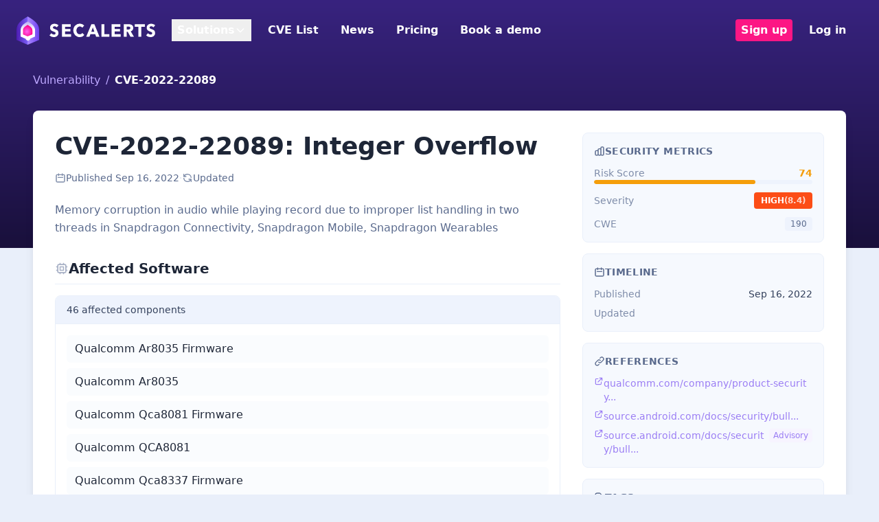

--- FILE ---
content_type: text/html; charset=UTF-8
request_url: https://secalerts.co/vulnerability/CVE-2022-22089
body_size: 2276
content:
<!DOCTYPE html>
<html lang="en">
<head>
    <meta charset="utf-8">
    <meta name="viewport" content="width=device-width, initial-scale=1">
    <title></title>
    <style>
        body {
            font-family: "Arial";
        }
    </style>
    <script type="text/javascript">
    window.awsWafCookieDomainList = [];
    window.gokuProps = {
"key":"AQIDAHjcYu/GjX+QlghicBgQ/7bFaQZ+m5FKCMDnO+vTbNg96AH4rNVz6su/VZEN8ZENhuRFAAAAfjB8BgkqhkiG9w0BBwagbzBtAgEAMGgGCSqGSIb3DQEHATAeBglghkgBZQMEAS4wEQQMHtBCXf9B+pJ2/29OAgEQgDukEVPElPDYSfamSrvyxPl7iEpF7msKJ+X2JcVoiD6/fFu/+yi7EHB5AmsWBhRVTr/y925s7dcBY+6fsg==",
          "iv":"D549tAByFQAADbR7",
          "context":"v6wXF37cxqcRKYHSpmZeBpi9flRVIg2UkWD5uz6/VPTUopFjGXDZncYfriKhuta2QGoHve+FFLUiROWesumjxg8vEoPOk+MZtv5ljhWg8Q0e4nVkzQkKOpqLiE1H5GOfsMafiCQa79P/QUa4FOLZopItnh8M1JqzplQ1wIhDA5tbDv/c5nsXgtd/M5xHdSJSPIIWamnxYflMBKFdoJgMh/f5llqsfxe7yJbFhVDwW+/g/w8owChVIPP93eh6DwFRgI+0h6J6q+MRN9ywYAkPLcmvlPbNe8BZVjSJYn943/suBmZW6Vjclxs2HJcnkQyTBKOzLJP5/Rm+aehSxjzUq88LeTvxCcvOXokAVl9QU7I/g1OkJZRpoz5DKKuWrNoYVBW0jM+weGlN1mo6MbQhOsdOaQkJmDGiXfiUKdMv3U086hgA7jT+CYqWcMaM1/wWkradGvbuy7SwGWNYOmComwaUy3tVr7GFXjfMaNaS9Ie6RYe5MyxFY9ohwVy9vkOUYyTUgToCNmN7JKohY3732ZtszQ8BVl0AsNY9dcPX08DfcgiAWaIX4UVfRCSjVrDcM3ZeqoSN00/K/jdnysagW5eAVO2/JoRnFkhiFlcNP1eJ9ifrmoP7mV1dM9gciPnKxwnhnQ2a3jhjlwGbsfV1b9wKNfGdN4aL12HZLB1qtfIGq/BEWKMGO9VcN42A1c5occrEWKyIVlFhyinaxWAZMLIFS3hIi3/uNy13WhnfFCbKj3aEEFOvdtjoaNzZbfT+Y0yQLVxeJ5K4hNeQLDjfvtit48Kl7dRo9+RHu83OyDXbcohN89A="
};
    </script>
    <script src="https://dd96691334f2.bfdbd60b.us-east-2.token.awswaf.com/dd96691334f2/402aa9f75677/e6ee43164d24/challenge.js"></script>
</head>
<body>
    <div id="challenge-container"></div>
    <script type="text/javascript">
        AwsWafIntegration.saveReferrer();
        AwsWafIntegration.checkForceRefresh().then((forceRefresh) => {
            if (forceRefresh) {
                AwsWafIntegration.forceRefreshToken().then(() => {
                    window.location.reload(true);
                });
            } else {
                AwsWafIntegration.getToken().then(() => {
                    window.location.reload(true);
                });
            }
        });
    </script>
    <noscript>
        <h1>JavaScript is disabled</h1>
        In order to continue, we need to verify that you're not a robot.
        This requires JavaScript. Enable JavaScript and then reload the page.
    </noscript>
</body>
</html>

--- FILE ---
content_type: text/html; charset=utf-8
request_url: https://secalerts.co/vulnerability/CVE-2022-22089
body_size: 22627
content:
<!DOCTYPE html><html lang="en"><head><meta charSet="utf-8"/><meta name="viewport" content="width=device-width, initial-scale=1"/><link rel="stylesheet" href="/_next/static/chunks/59a591b4da64deb6.css" data-precedence="next"/><link rel="stylesheet" href="/_next/static/chunks/7875b48c37334fd9.css" data-precedence="next"/><link rel="preload" as="script" fetchPriority="low" href="/_next/static/chunks/14b9eb8807c51d17.js"/><script src="/_next/static/chunks/69af614134295f11.js" async=""></script><script src="/_next/static/chunks/7a8c3074575153c7.js" async=""></script><script src="/_next/static/chunks/6a91673872646a5e.js" async=""></script><script src="/_next/static/chunks/d9bd986f528dc2aa.js" async=""></script><script src="/_next/static/chunks/turbopack-82b2357000091b16.js" async=""></script><script src="/_next/static/chunks/3dbd4cebe7eeb091.js" async=""></script><script src="/_next/static/chunks/d96012bcfc98706a.js" async=""></script><script src="/_next/static/chunks/8182cba999306f4b.js" async=""></script><script src="/_next/static/chunks/ae1c7c9d8fc4e193.js" async=""></script><script src="/_next/static/chunks/0df2b1bddefd8405.js" async=""></script><script src="/_next/static/chunks/01526e8d86f3d35a.js" async=""></script><script src="/_next/static/chunks/ae983f3629bbffde.js" async=""></script><script src="/_next/static/chunks/4a5059f113433b9a.js" async=""></script><script src="/_next/static/chunks/85d1b6b8764a6da1.js" async=""></script><script src="/_next/static/chunks/4f2db6c37e4e4032.js" async=""></script><link rel="preload" href="https://www.googletagmanager.com/gtag/js?id=G-JXHZB6J7KJ" as="script"/><link href="/assets/images/favicon-32x32.png" rel="shortcut icon"/><title>CVE-2022-22089 - Integer Overflow - SecAlerts</title><meta name="description" content="Memory corruption in audio while playing record due to improper list handling in two threads in Snapdragon Connectivity, Snapdragon Mobile, Snapdragon Wearables"/><link rel="canonical" href="https://secalerts.co/vulnerability/CVE-2022-22089"/><meta property="og:title" content="CVE-2022-22089 - Integer Overflow - SecAlerts"/><meta property="og:description" content="Memory corruption in audio while playing record due to improper list handling in two threads in Snapdragon Connectivity, Snapdragon Mobile, Snapdragon Wearables"/><meta property="og:url" content="https://secalerts.co/vulnerability/CVE-2022-22089"/><meta property="og:type" content="article"/><meta name="twitter:card" content="summary"/><meta name="twitter:title" content="CVE-2022-22089 - Integer Overflow - SecAlerts"/><meta name="twitter:description" content="Memory corruption in audio while playing record due to improper list handling in two threads in Snapdragon Connectivity, Snapdragon Mobile, Snapdragon Wearables"/><link rel="icon" href="/favicon.ico?favicon.59512351.ico" sizes="48x48" type="image/x-icon"/><link rel="icon" href="/icon.png?icon.84e0a2f6.png" sizes="32x32" type="image/png"/><script src="/_next/static/chunks/a6dad97d9634a72d.js" noModule=""></script></head><body><div hidden=""><!--$--><!--/$--></div><section class="Toastify" aria-live="polite" aria-atomic="false" aria-relevant="additions text" aria-label="Notifications Alt+T"></section><!--$--><!--/$--><div class="bg-gradient-to-b from-[#38237F] to-[#19103B] pb-64"><div class="mb-4"><nav class="flex items-center justify-between flex-wrap md:p-6 p-2"><div class="flex items-center flex-shrink-0 text-white md:mr-6 mr-2"><a href="/"><img alt="SecAlerts" width="202" height="41" decoding="async" data-nimg="1" style="color:transparent" src="https://public.secalerts.co/assets/images/logo.svg"/></a></div><div class="block lg:hidden"><button type="button" class="flex items-center px-3 py-2 border rounded text-paddington-900 border-paddington-900"><svg class="fill-current h-3 w-3" viewBox="0 0 20 20" xmlns="http://www.w3.org/2000/svg"><title>Menu</title><path d="M0 3h20v2H0V3zm0 6h20v2H0V9zm0 6h20v2H0v-2z"></path></svg></button></div><div class="w-full block flex-grow lg:flex lg:items-center lg:w-auto hidden"><div class="lg:flex-grow lg:flex lg:items-center"><div class="relative"><button class="block mt-4 lg:inline-flex lg:mt-0 text-white hover:text-paddington-100 lg:px-2 py-1 mr-4 font-semibold items-center gap-1">Solutions<svg class="w-4 h-4 transition-transform " fill="none" stroke="currentColor" viewBox="0 0 24 24"><path stroke-linecap="round" stroke-linejoin="round" stroke-width="2" d="M19 9l-7 7-7-7"></path></svg></button></div><a class="block mt-4 lg:inline-block lg:mt-0 text-white hover:text-paddington-100 lg:px-2 py-1 mr-4 font-semibold " href="/vulnerability">CVE List</a><a class="block mt-4 lg:inline-block lg:mt-0 text-white hover:text-paddington-100 lg:px-2 py-1 mr-4 font-semibold " href="/news">News</a><a class="block mt-4 lg:inline-block lg:mt-0 text-white hover:text-paddington-100 lg:px-2 py-1 mr-4 font-semibold " href="/#pricing">Pricing</a><a target="_blank" class="block mt-4 lg:inline-block lg:mt-0 text-white hover:text-paddington-100 lg:px-2 py-1 mr-4 font-semibold " href="https://calendly.com/secalerts/15min">Book a demo</a></div><div><a class="block mt-4 lg:inline-block lg:mt-0 text-white hover:text-paddington-100 lg:px-2 py-1 mr-4 font-semibold bg-pinkenba-900 hover:bg-pinkenba-800 rounded px-2 inline-block" href="/signup">Sign up</a><a class="block mt-4 lg:inline-block lg:mt-0 text-white hover:text-paddington-100 lg:px-2 py-1 mr-4 font-semibold " href="/auth/login">Log in</a></div></div></nav></div></div><script type="application/ld+json">{
  "@context": "http://schema.org",
  "@type": "Article",
  "mainEntityOfPage": {
    "@type": "WebPage",
    "@id": "https://secalerts.co/vulnerability/CVE-2022-22089"
  },
  "headline": "CVE-2022-22089: Integer Overflow",
  "description": "Memory corruption in audio while playing record due to improper list handling in two threads in Snapdragon Connectivity, Snapdragon Mobile, Snapdragon Wearables",
  "datePublished": "2022-09-16",
  "dateModified": "2024-08-26",
  "author": {
    "@type": "Organization",
    "name": "SecAlerts",
    "logo": {
      "@type": "ImageObject",
      "url": "https://secalerts.co/images/secalerts-purple-stacked.png",
      "width": 206,
      "height": 130
    }
  },
  "publisher": {
    "@type": "Organization",
    "name": "SecAlerts",
    "logo": {
      "@type": "ImageObject",
      "url": "https://secalerts.co/images/secalerts-purple-stacked.png",
      "width": 206,
      "height": 130
    }
  }
}</script><div class="px-2 md:px-12 -mt-64"><div><div class="mb-8"><ul class="flex"><li class="text-[#BDA8FF]"><span class=""><a href="/vulnerability">Vulnerability</a></span><span class="px-2">/</span></li><li class="font-semibold text-white">CVE-2022-22089</li></ul></div></div><div class="bg-white rounded-lg shadow-lg container mx-auto md:p-8 p-4 mb-8"><div class="grid grid-cols-1 lg:grid-cols-12 gap-8"><main class="lg:col-span-8"><h1 class="lg:text-4xl text-2xl font-semibold text-bulimba-900 mb-4">CVE-2022-22089: Integer Overflow</h1><div class="flex flex-wrap items-center gap-3 text-sm text-bulimba-600 mb-6"><div class="flex items-center gap-1.5"><svg class="w-4 h-4" fill="none" stroke="currentColor" viewBox="0 0 24 24"><path stroke-linecap="round" stroke-linejoin="round" stroke-width="2" d="M8 7V3m8 4V3m-9 8h10M5 21h14a2 2 0 002-2V7a2 2 0 00-2-2H5a2 2 0 00-2 2v12a2 2 0 002 2z"></path></svg><span class="text-bulimba-700">Published<!-- --> <!-- -->Sep 16, 2022</span></div><span class="text-bulimba-300">·</span><div class="flex items-center gap-1.5"><svg class="w-4 h-4" fill="none" stroke="currentColor" viewBox="0 0 24 24"><path stroke-linecap="round" stroke-linejoin="round" stroke-width="2" d="M4 4v5h.582m15.356 2A8.001 8.001 0 004.582 9m0 0H9m11 11v-5h-.581m0 0a8.003 8.003 0 01-15.357-2m15.357 2H15"></path></svg><span class="text-bulimba-700">Updated </span></div></div><div class="prose prose-bulimba max-w-none mb-8"><p class="text-bulimba-700 leading-relaxed break-words">Memory corruption in audio while playing record due to improper list handling in two threads in Snapdragon Connectivity, Snapdragon Mobile, Snapdragon Wearables</p></div><div class="my-8"><h2 class="flex items-center gap-2 text-xl font-semibold text-bulimba-900 pb-2 border-b border-bulimba-200 mb-4"><svg class="w-5 h-5 text-bulimba-500" fill="none" stroke="currentColor" viewBox="0 0 24 24"><path stroke-linecap="round" stroke-linejoin="round" stroke-width="2" d="M9 3v2m6-2v2M9 19v2m6-2v2M5 9H3m2 6H3m18-6h-2m2 6h-2M7 19h10a2 2 0 002-2V7a2 2 0 00-2-2H7a2 2 0 00-2 2v10a2 2 0 002 2zM9 9h6v6H9V9z"></path></svg>Affected Software</h2><div class="border border-bulimba-200 rounded-lg overflow-hidden"><div class="flex items-center justify-between bg-bulimba-100 px-4 py-2.5 border-b border-bulimba-200"><span class="text-sm font-medium text-bulimba-800">46<!-- --> affected <!-- -->components</span></div><div class="p-4 bg-white"><div class="space-y-2"><div class="flex items-center gap-4 py-2 px-3 rounded-md transition-colors bg-bulimba-50/50 hover:bg-bulimba-50"><div class="flex-1 min-w-0"><span class="font-medium text-bulimba-900">Qualcomm Ar8035 Firmware</span></div></div><div class="flex items-center gap-4 py-2 px-3 rounded-md transition-colors bg-bulimba-50/50 hover:bg-bulimba-50"><div class="flex-1 min-w-0"><span class="font-medium text-bulimba-900">Qualcomm Ar8035</span></div></div><div class="flex items-center gap-4 py-2 px-3 rounded-md transition-colors bg-bulimba-50/50 hover:bg-bulimba-50"><div class="flex-1 min-w-0"><span class="font-medium text-bulimba-900">Qualcomm Qca8081 Firmware</span></div></div><div class="flex items-center gap-4 py-2 px-3 rounded-md transition-colors bg-bulimba-50/50 hover:bg-bulimba-50"><div class="flex-1 min-w-0"><span class="font-medium text-bulimba-900">Qualcomm QCA8081</span></div></div><div class="flex items-center gap-4 py-2 px-3 rounded-md transition-colors bg-bulimba-50/50 hover:bg-bulimba-50"><div class="flex-1 min-w-0"><span class="font-medium text-bulimba-900">Qualcomm Qca8337 Firmware</span></div></div><div class="flex items-center gap-4 py-2 px-3 rounded-md transition-colors bg-bulimba-50/50 hover:bg-bulimba-50"><div class="flex-1 min-w-0"><span class="font-medium text-bulimba-900">Qualcomm Qca8337</span></div></div><div class="flex items-center gap-4 py-2 px-3 rounded-md transition-colors bg-bulimba-50/50 hover:bg-bulimba-50"><div class="flex-1 min-w-0"><span class="font-medium text-bulimba-900">Qualcomm Sd 8 Gen1 5g Firmware</span></div></div><div class="flex items-center gap-4 py-2 px-3 rounded-md transition-colors bg-bulimba-50/50 hover:bg-bulimba-50"><div class="flex-1 min-w-0"><span class="font-medium text-bulimba-900">Qualcomm Sm8475</span></div></div><div class="flex items-center gap-4 py-2 px-3 rounded-md transition-colors bg-bulimba-50/50 hover:bg-bulimba-50"><div class="flex-1 min-w-0"><span class="font-medium text-bulimba-900">Qualcomm Sdx65 Firmware</span></div></div><div class="flex items-center gap-4 py-2 px-3 rounded-md transition-colors bg-bulimba-50/50 hover:bg-bulimba-50"><div class="flex-1 min-w-0"><span class="font-medium text-bulimba-900">Qualcomm Sdx65</span></div></div><div class="flex items-center gap-4 py-2 px-3 rounded-md transition-colors bg-bulimba-50/50 hover:bg-bulimba-50"><div class="flex-1 min-w-0"><span class="font-medium text-bulimba-900">Qualcomm Sm7450 Firmware</span></div></div><div class="flex items-center gap-4 py-2 px-3 rounded-md transition-colors bg-bulimba-50/50 hover:bg-bulimba-50"><div class="flex-1 min-w-0"><span class="font-medium text-bulimba-900">Qualcomm Sm7450</span></div></div><div class="flex items-center gap-4 py-2 px-3 rounded-md transition-colors bg-bulimba-50/50 hover:bg-bulimba-50"><div class="flex-1 min-w-0"><span class="font-medium text-bulimba-900">Qualcomm Sm8475 Firmware</span></div></div><div class="flex items-center gap-4 py-2 px-3 rounded-md transition-colors bg-bulimba-50/50 hover:bg-bulimba-50"><div class="flex-1 min-w-0"><span class="font-medium text-bulimba-900">Qualcomm Sm8475p Firmware</span></div></div><div class="flex items-center gap-4 py-2 px-3 rounded-md transition-colors bg-bulimba-50/50 hover:bg-bulimba-50"><div class="flex-1 min-w-0"><span class="font-medium text-bulimba-900">Qualcomm Sm8475p</span></div></div><div class="flex items-center gap-4 py-2 px-3 rounded-md transition-colors bg-bulimba-50/50 hover:bg-bulimba-50"><div class="flex-1 min-w-0"><span class="font-medium text-bulimba-900">Qualcomm Sw5100 Firmware</span></div></div><div class="flex items-center gap-4 py-2 px-3 rounded-md transition-colors bg-bulimba-50/50 hover:bg-bulimba-50"><div class="flex-1 min-w-0"><span class="font-medium text-bulimba-900">Qualcomm Sw5100</span></div></div><div class="flex items-center gap-4 py-2 px-3 rounded-md transition-colors bg-bulimba-50/50 hover:bg-bulimba-50"><div class="flex-1 min-w-0"><span class="font-medium text-bulimba-900">Qualcomm Sw5100p Firmware</span></div></div><div class="flex items-center gap-4 py-2 px-3 rounded-md transition-colors bg-bulimba-50/50 hover:bg-bulimba-50"><div class="flex-1 min-w-0"><span class="font-medium text-bulimba-900">Qualcomm Sw5100p</span></div></div><div class="flex items-center gap-4 py-2 px-3 rounded-md transition-colors bg-bulimba-50/50 hover:bg-bulimba-50"><div class="flex-1 min-w-0"><span class="font-medium text-bulimba-900">Qualcomm Wcd9370 Firmware</span></div></div><div class="flex items-center gap-4 py-2 px-3 rounded-md transition-colors bg-bulimba-50/50 hover:bg-bulimba-50"><div class="flex-1 min-w-0"><span class="font-medium text-bulimba-900">Qualcomm Wcd9370</span></div></div><div class="flex items-center gap-4 py-2 px-3 rounded-md transition-colors bg-bulimba-50/50 hover:bg-bulimba-50"><div class="flex-1 min-w-0"><span class="font-medium text-bulimba-900">Qualcomm Wcd9375 Firmware</span></div></div><div class="flex items-center gap-4 py-2 px-3 rounded-md transition-colors bg-bulimba-50/50 hover:bg-bulimba-50"><div class="flex-1 min-w-0"><span class="font-medium text-bulimba-900">Qualcomm Wcd9375</span></div></div><div class="flex items-center gap-4 py-2 px-3 rounded-md transition-colors bg-bulimba-50/50 hover:bg-bulimba-50"><div class="flex-1 min-w-0"><span class="font-medium text-bulimba-900">Qualcomm Wcd9380 Firmware</span></div></div><div class="flex items-center gap-4 py-2 px-3 rounded-md transition-colors bg-bulimba-50/50 hover:bg-bulimba-50"><div class="flex-1 min-w-0"><span class="font-medium text-bulimba-900">Qualcomm Wcd9380</span></div></div><div class="flex items-center gap-4 py-2 px-3 rounded-md transition-colors bg-bulimba-50/50 hover:bg-bulimba-50"><div class="flex-1 min-w-0"><span class="font-medium text-bulimba-900">Qualcomm Wcd9385 Firmware</span></div></div><div class="flex items-center gap-4 py-2 px-3 rounded-md transition-colors bg-bulimba-50/50 hover:bg-bulimba-50"><div class="flex-1 min-w-0"><span class="font-medium text-bulimba-900">Qualcomm Wcd9385</span></div></div><div class="flex items-center gap-4 py-2 px-3 rounded-md transition-colors bg-bulimba-50/50 hover:bg-bulimba-50"><div class="flex-1 min-w-0"><span class="font-medium text-bulimba-900">Qualcomm Wcn3980 Firmware</span></div></div><div class="flex items-center gap-4 py-2 px-3 rounded-md transition-colors bg-bulimba-50/50 hover:bg-bulimba-50"><div class="flex-1 min-w-0"><span class="font-medium text-bulimba-900">Qualcomm Wcn3980</span></div></div><div class="flex items-center gap-4 py-2 px-3 rounded-md transition-colors bg-bulimba-50/50 hover:bg-bulimba-50"><div class="flex-1 min-w-0"><span class="font-medium text-bulimba-900">Qualcomm Wcn3988 Firmware</span></div></div><div class="flex items-center gap-4 py-2 px-3 rounded-md transition-colors bg-bulimba-50/50 hover:bg-bulimba-50"><div class="flex-1 min-w-0"><span class="font-medium text-bulimba-900">Qualcomm Wcn3988</span></div></div><div class="flex items-center gap-4 py-2 px-3 rounded-md transition-colors bg-bulimba-50/50 hover:bg-bulimba-50"><div class="flex-1 min-w-0"><span class="font-medium text-bulimba-900">Qualcomm Wcn6750 Firmware</span></div></div><div class="flex items-center gap-4 py-2 px-3 rounded-md transition-colors bg-bulimba-50/50 hover:bg-bulimba-50"><div class="flex-1 min-w-0"><span class="font-medium text-bulimba-900">Qualcomm Wcn6750</span></div></div><div class="flex items-center gap-4 py-2 px-3 rounded-md transition-colors bg-bulimba-50/50 hover:bg-bulimba-50"><div class="flex-1 min-w-0"><span class="font-medium text-bulimba-900">Qualcomm Wcn6855 Firmware</span></div></div><div class="flex items-center gap-4 py-2 px-3 rounded-md transition-colors bg-bulimba-50/50 hover:bg-bulimba-50"><div class="flex-1 min-w-0"><span class="font-medium text-bulimba-900">Qualcomm WCN6855</span></div></div><div class="flex items-center gap-4 py-2 px-3 rounded-md transition-colors bg-bulimba-50/50 hover:bg-bulimba-50"><div class="flex-1 min-w-0"><span class="font-medium text-bulimba-900">Qualcomm Wcn6856 Firmware</span></div></div><div class="flex items-center gap-4 py-2 px-3 rounded-md transition-colors bg-bulimba-50/50 hover:bg-bulimba-50"><div class="flex-1 min-w-0"><span class="font-medium text-bulimba-900">Qualcomm Wcn6856</span></div></div><div class="flex items-center gap-4 py-2 px-3 rounded-md transition-colors bg-bulimba-50/50 hover:bg-bulimba-50"><div class="flex-1 min-w-0"><span class="font-medium text-bulimba-900">Qualcomm Wcn7851 Firmware</span></div></div><div class="flex items-center gap-4 py-2 px-3 rounded-md transition-colors bg-bulimba-50/50 hover:bg-bulimba-50"><div class="flex-1 min-w-0"><span class="font-medium text-bulimba-900">Qualcomm Wcn7851</span></div></div><div class="flex items-center gap-4 py-2 px-3 rounded-md transition-colors bg-bulimba-50/50 hover:bg-bulimba-50"><div class="flex-1 min-w-0"><span class="font-medium text-bulimba-900">Qualcomm Wsa8830 Firmware</span></div></div><div class="flex items-center gap-4 py-2 px-3 rounded-md transition-colors bg-bulimba-50/50 hover:bg-bulimba-50"><div class="flex-1 min-w-0"><span class="font-medium text-bulimba-900">Qualcomm Wsa8830</span></div></div><div class="flex items-center gap-4 py-2 px-3 rounded-md transition-colors bg-bulimba-50/50 hover:bg-bulimba-50"><div class="flex-1 min-w-0"><span class="font-medium text-bulimba-900">Qualcomm Wsa8832 Firmware</span></div></div><div class="flex items-center gap-4 py-2 px-3 rounded-md transition-colors bg-bulimba-50/50 hover:bg-bulimba-50"><div class="flex-1 min-w-0"><span class="font-medium text-bulimba-900">Qualcomm Wsa8832</span></div></div><div class="flex items-center gap-4 py-2 px-3 rounded-md transition-colors bg-bulimba-50/50 hover:bg-bulimba-50"><div class="flex-1 min-w-0"><span class="font-medium text-bulimba-900">Qualcomm Wsa8835 Firmware</span></div></div><div class="flex items-center gap-4 py-2 px-3 rounded-md transition-colors bg-bulimba-50/50 hover:bg-bulimba-50"><div class="flex-1 min-w-0"><span class="font-medium text-bulimba-900">Qualcomm Wsa8835</span></div></div><div class="flex items-center gap-4 py-2 px-3 rounded-md transition-colors bg-bulimba-50/50 hover:bg-bulimba-50"><div class="flex-1 min-w-0"><span class="font-medium text-bulimba-900">Google Android</span></div></div></div></div></div></div><div class="my-8"><h2 class="text-xl font-semibold mb-4">Event History</h2><div class="space-y-6"><div><div class="flex items-center gap-2 mb-3"><div class="h-px flex-1 bg-bulimba-200"></div><span class="text-xs font-medium text-bulimba-500 uppercase tracking-wide">Sep 16, 2022</span><div class="h-px flex-1 bg-bulimba-200"></div></div><div class="space-y-3"><div class="flex gap-3 items-start"><div class="flex flex-col items-center"><div class="w-2.5 h-2.5 rounded-full mt-1.5 bg-green-500"></div><div class="w-px h-full min-h-[2rem] bg-bulimba-200"></div></div><div class="flex-1 pb-2"><div class="inline-flex items-center gap-1.5 px-2 py-1 rounded-md text-xs font-medium border bg-green-100 text-green-700 border-green-200"><svg class="w-4 h-4" fill="none" stroke="currentColor" viewBox="0 0 24 24"><path stroke-linecap="round" stroke-linejoin="round" stroke-width="2" d="M9 12l2 2 4-4m6 2a9 9 0 11-18 0 9 9 0 0118 0z"></path></svg><span>CVE Published</span></div><div class="mt-1.5 flex flex-wrap items-center gap-x-3 gap-y-1 text-sm"><span class="text-bulimba-600">via<!-- --> <span class="font-medium text-bulimba-800">MITRE</span></span><span class="text-bulimba-400">·</span><span class="text-bulimba-500">05:25 AM</span></div></div></div><div class="flex gap-3 items-start"><div class="flex flex-col items-center"><div class="w-2.5 h-2.5 rounded-full mt-1.5 bg-blue-500"></div></div><div class="flex-1 pb-2"><div class="inline-flex items-center gap-1.5 px-2 py-1 rounded-md text-xs font-medium border bg-blue-100 text-blue-700 border-blue-200"><svg class="w-4 h-4" fill="none" stroke="currentColor" viewBox="0 0 24 24"><path stroke-linecap="round" stroke-linejoin="round" stroke-width="2" d="M4 16v1a3 3 0 003 3h10a3 3 0 003-3v-1m-4-4l-4 4m0 0l-4-4m4 4V4"></path></svg><span>Data Sourced</span></div><div class="mt-1.5 flex flex-wrap items-center gap-x-3 gap-y-1 text-sm"><span class="text-bulimba-600">via<!-- --> <span class="font-medium text-bulimba-800">MITRE</span></span><span class="text-bulimba-400">·</span><span class="text-bulimba-500">05:25 AM</span></div><div class="mt-2 flex flex-wrap gap-1.5"><span class="inline-block px-2 py-0.5 text-xs bg-bulimba-100 text-bulimba-600 rounded">Description</span><span class="inline-block px-2 py-0.5 text-xs bg-bulimba-100 text-bulimba-600 rounded">Severity</span><span class="inline-block px-2 py-0.5 text-xs bg-bulimba-100 text-bulimba-600 rounded">Weakness</span></div></div></div></div></div><div><div class="flex items-center gap-2 mb-3"><div class="h-px flex-1 bg-bulimba-200"></div><span class="text-xs font-medium text-bulimba-500 uppercase tracking-wide">Jun 5, 2025</span><div class="h-px flex-1 bg-bulimba-200"></div></div><div class="space-y-3"><div class="flex gap-3 items-start"><div class="flex flex-col items-center"><div class="w-2.5 h-2.5 rounded-full mt-1.5 bg-blue-500"></div></div><div class="flex-1 pb-2"><div class="inline-flex items-center gap-1.5 px-2 py-1 rounded-md text-xs font-medium border bg-blue-100 text-blue-700 border-blue-200"><svg class="w-4 h-4" fill="none" stroke="currentColor" viewBox="0 0 24 24"><path stroke-linecap="round" stroke-linejoin="round" stroke-width="2" d="M4 16v1a3 3 0 003 3h10a3 3 0 003-3v-1m-4-4l-4 4m0 0l-4-4m4 4V4"></path></svg><span>Data Sourced</span></div><div class="mt-1.5 flex flex-wrap items-center gap-x-3 gap-y-1 text-sm"><span class="text-bulimba-600">via<!-- --> <span class="font-medium text-bulimba-800">Android</span></span><span class="text-bulimba-400">·</span><span class="text-bulimba-500">06:56 PM</span></div><div class="mt-2 flex flex-wrap gap-1.5"><span class="inline-block px-2 py-0.5 text-xs bg-bulimba-100 text-bulimba-600 rounded">Severity</span><span class="inline-block px-2 py-0.5 text-xs bg-bulimba-100 text-bulimba-600 rounded">Affected Software</span></div></div></div></div></div></div></div><div class="my-8"><div class="bg-gradient-to-br from-bulimba-50 to-paddington-50 border border-bulimba-200 p-6 rounded-xl"><form><div class="relative"><div class="absolute -top-4 -left-4 w-24 h-24 bg-gradient-to-br from-pinkenba-500/20 to-paddington-500/20 rounded-full blur-2xl"></div><div class="absolute -bottom-4 -right-4 w-32 h-32 bg-gradient-to-br from-paddington-500/20 to-pinkenba-500/20 rounded-full blur-2xl"></div><div class="relative"><div class="flex flex-col lg:flex-row lg:items-center gap-6"><div class="flex-1"><div class="flex items-center gap-2 mb-3"><span class="inline-flex items-center gap-1.5 bg-pinkenba-100 text-pinkenba-700 text-xs font-semibold px-2.5 py-1 rounded-full"><span class="relative flex h-2 w-2"><span class="animate-ping absolute inline-flex h-full w-full rounded-full bg-pinkenba-400 opacity-75"></span><span class="relative inline-flex rounded-full h-2 w-2 bg-pinkenba-500"></span></span>Free Weekly Intel</span></div><h3 class="text-2xl font-bold text-paddington-900 mb-2">Don&#x27;t miss critical vulnerabilities</h3><p class="text-bulimba-700">Join <strong>thousands of security professionals</strong> who receive our weekly digest of trending CVEs, zero-days, and exploited vulnerabilities.</p></div><div class="lg:w-80 flex-shrink-0"><div class="flex flex-col gap-3"><div><div><input type="email" placeholder="you@company.com" class="bg-white border-bulimba-400 rounded-md w-full text-black" name="email"/></div></div><button class="bg-pinkenba-900 text-white rounded-md px-4 py-2 font-semibold uppercase" type="submit">Get Weekly Alerts</button></div><p class="text-xs text-bulimba-500 mt-3 text-center">No spam. Unsubscribe anytime.</p></div></div></div></div><div></div></form></div></div><script type="application/ld+json">{
  "@context": "https://schema.org",
  "@type": "FAQPage",
  "mainEntity": [
    {
      "@type": "Question",
      "name": "What is CVE-2022-22089?",
      "acceptedAnswer": {
        "@type": "Answer",
        "text": "CVE-2022-22089 is a vulnerability which can cause memory corruption in audio while playing a record due to improper list handling in two threads in Snapdragon Connectivity, Snapdragon Mobile, and Snapdragon Wearables."
      }
    },
    {
      "@type": "Question",
      "name": "How does CVE-2022-22089 impact Qualcomm products?",
      "acceptedAnswer": {
        "@type": "Answer",
        "text": "Qualcomm products such as Snapdragon Connectivity, Snapdragon Mobile, and Snapdragon Wearables are affected by CVE-2022-22089."
      }
    },
    {
      "@type": "Question",
      "name": "What is the severity of CVE-2022-22089?",
      "acceptedAnswer": {
        "@type": "Answer",
        "text": "CVE-2022-22089 has a severity rating of 7.8, which is considered high."
      }
    },
    {
      "@type": "Question",
      "name": "How can I fix CVE-2022-22089?",
      "acceptedAnswer": {
        "@type": "Answer",
        "text": "To fix CVE-2022-22089, it is recommended to refer to the official security bulletins provided by Qualcomm and Google for instructions and updates."
      }
    },
    {
      "@type": "Question",
      "name": "What is the Common Weakness Enumeration (CWE) for CVE-2022-22089?",
      "acceptedAnswer": {
        "@type": "Answer",
        "text": "The Common Weakness Enumeration (CWE) for CVE-2022-22089 is CWE-190, which refers to Integer Overflow or Wraparound."
      }
    }
  ]
}</script><div class="my-8"><h2 class="flex items-center gap-2 text-xl font-semibold text-bulimba-900 pb-2 border-b border-bulimba-200 mb-6"><svg class="w-5 h-5 text-bulimba-500" fill="none" stroke="currentColor" viewBox="0 0 24 24"><path stroke-linecap="round" stroke-linejoin="round" stroke-width="2" d="M8.228 9c.549-1.165 2.03-2 3.772-2 2.21 0 4 1.343 4 3 0 1.4-1.278 2.575-3.006 2.907-.542.104-.994.54-.994 1.093m0 3h.01M21 12a9 9 0 11-18 0 9 9 0 0118 0z"></path></svg>Frequently Asked Questions</h2><div class="space-y-4"><div class="bg-bulimba-50 border border-bulimba-200 rounded-lg overflow-hidden"><div class="p-4"><div class="flex items-start gap-3"><span class="flex-shrink-0 w-6 h-6 flex items-center justify-center bg-paddington-100 text-paddington-700 rounded-full text-sm font-semibold">1</span><div class="flex-1 min-w-0"><h3 class="font-semibold text-bulimba-900 mb-2">What is CVE-2022-22089?</h3><p class="text-bulimba-700 leading-relaxed break-words">CVE-2022-22089 is a vulnerability which can cause memory corruption in audio while playing a record due to improper list handling in two threads in Snapdragon Connectivity, Snapdragon Mobile, and Snapdragon Wearables.</p></div></div></div></div><div class="bg-bulimba-50 border border-bulimba-200 rounded-lg overflow-hidden"><div class="p-4"><div class="flex items-start gap-3"><span class="flex-shrink-0 w-6 h-6 flex items-center justify-center bg-paddington-100 text-paddington-700 rounded-full text-sm font-semibold">2</span><div class="flex-1 min-w-0"><h3 class="font-semibold text-bulimba-900 mb-2">How does CVE-2022-22089 impact Qualcomm products?</h3><p class="text-bulimba-700 leading-relaxed break-words">Qualcomm products such as Snapdragon Connectivity, Snapdragon Mobile, and Snapdragon Wearables are affected by CVE-2022-22089.</p></div></div></div></div><div class="bg-bulimba-50 border border-bulimba-200 rounded-lg overflow-hidden"><div class="p-4"><div class="flex items-start gap-3"><span class="flex-shrink-0 w-6 h-6 flex items-center justify-center bg-paddington-100 text-paddington-700 rounded-full text-sm font-semibold">3</span><div class="flex-1 min-w-0"><h3 class="font-semibold text-bulimba-900 mb-2">What is the severity of CVE-2022-22089?</h3><p class="text-bulimba-700 leading-relaxed break-words">CVE-2022-22089 has a severity rating of 7.8, which is considered high.</p></div></div></div></div><div class="bg-bulimba-50 border border-bulimba-200 rounded-lg overflow-hidden"><div class="p-4"><div class="flex items-start gap-3"><span class="flex-shrink-0 w-6 h-6 flex items-center justify-center bg-paddington-100 text-paddington-700 rounded-full text-sm font-semibold">4</span><div class="flex-1 min-w-0"><h3 class="font-semibold text-bulimba-900 mb-2">How can I fix CVE-2022-22089?</h3><p class="text-bulimba-700 leading-relaxed break-words">To fix CVE-2022-22089, it is recommended to refer to the official security bulletins provided by Qualcomm and Google for instructions and updates.</p></div></div></div></div><div class="bg-bulimba-50 border border-bulimba-200 rounded-lg overflow-hidden"><div class="p-4"><div class="flex items-start gap-3"><span class="flex-shrink-0 w-6 h-6 flex items-center justify-center bg-paddington-100 text-paddington-700 rounded-full text-sm font-semibold">5</span><div class="flex-1 min-w-0"><h3 class="font-semibold text-bulimba-900 mb-2">What is the Common Weakness Enumeration (CWE) for CVE-2022-22089?</h3><p class="text-bulimba-700 leading-relaxed break-words">The Common Weakness Enumeration (CWE) for CVE-2022-22089 is CWE-190, which refers to Integer Overflow or Wraparound.</p></div></div></div></div></div></div></main><div class="lg:col-span-4"><aside class="lg:sticky lg:top-4 space-y-4"><div class="bg-bulimba-50 border border-bulimba-200 rounded-lg p-4"><h3 class="flex items-center gap-2 text-sm font-semibold text-bulimba-700 uppercase tracking-wide mb-3"><svg class="w-4 h-4" fill="none" stroke="currentColor" viewBox="0 0 24 24"><path stroke-linecap="round" stroke-linejoin="round" stroke-width="2" d="M9 19v-6a2 2 0 00-2-2H5a2 2 0 00-2 2v6a2 2 0 002 2h2a2 2 0 002-2zm0 0V9a2 2 0 012-2h2a2 2 0 012 2v10m-6 0a2 2 0 002 2h2a2 2 0 002-2m0 0V5a2 2 0 012-2h2a2 2 0 012 2v14a2 2 0 01-2 2h-2a2 2 0 01-2-2z"></path></svg>Security Metrics</h3><div class="space-y-3"><div class="flex flex-col gap-1"><div class="flex items-center justify-between"><span class="text-sm text-bulimba-600">Risk Score</span><span class="text-sm font-bold text-[#F59E0B]">74</span></div><div class="w-full h-1.5 bg-bulimba-100 rounded-full overflow-hidden"><div class="h-full rounded-full bg-[#F59E0B]" style="width:74%"></div></div></div><div class="flex items-center justify-between"><span class="text-sm text-bulimba-600">Severity</span><a class="inline-flex items-center gap-1 px-2.5 py-1 rounded text-xs font-semibold uppercase bg-high text-white hover:opacity-90 transition-opacity" href="/vulnerability/severity/high">high<span class="opacity-80">(<!-- -->8.4<!-- -->)</span></a></div><div class="flex items-start justify-between gap-2"><span class="text-sm text-bulimba-600">CWE</span><div class="flex flex-wrap gap-1 justify-end"><span class="inline-block px-2 py-0.5 text-xs bg-bulimba-100 text-bulimba-700 rounded">190</span></div></div></div></div><div class="bg-bulimba-50 border border-bulimba-200 rounded-lg p-4"><h3 class="flex items-center gap-2 text-sm font-semibold text-bulimba-700 uppercase tracking-wide mb-3"><svg class="w-4 h-4" fill="none" stroke="currentColor" viewBox="0 0 24 24"><path stroke-linecap="round" stroke-linejoin="round" stroke-width="2" d="M8 7V3m8 4V3m-9 8h10M5 21h14a2 2 0 002-2V7a2 2 0 00-2-2H5a2 2 0 00-2 2v12a2 2 0 002 2z"></path></svg>Timeline</h3><div class="space-y-2"><div class="flex items-center justify-between text-sm"><span class="text-bulimba-600">Published</span><span class="text-bulimba-800 font-medium">Sep 16, 2022</span></div><div class="flex items-center justify-between text-sm"><span class="text-bulimba-600">Updated</span><span class="text-bulimba-800 font-medium"></span></div></div></div><div class="bg-bulimba-50 border border-bulimba-200 rounded-lg p-4"><h3 class="flex items-center gap-2 text-sm font-semibold text-bulimba-700 uppercase tracking-wide mb-3"><svg class="w-4 h-4" fill="none" stroke="currentColor" viewBox="0 0 24 24"><path stroke-linecap="round" stroke-linejoin="round" stroke-width="2" d="M13.828 10.172a4 4 0 00-5.656 0l-4 4a4 4 0 105.656 5.656l1.102-1.101m-.758-4.899a4 4 0 005.656 0l4-4a4 4 0 00-5.656-5.656l-1.1 1.1"></path></svg>References</h3><ul class="space-y-2 max-h-64 overflow-y-auto"><li><a href="https://www.qualcomm.com/company/product-security/bulletins/september-2022-bulletin" target="_blank" rel="noreferrer noopener nofollow" class="flex items-start gap-2 text-sm text-paddington-700 hover:text-paddington-900 hover:underline transition-colors group" title="https://www.qualcomm.com/company/product-security/bulletins/september-2022-bulletin"><svg class="w-3.5 h-3.5 flex-shrink-0" fill="none" stroke="currentColor" viewBox="0 0 24 24"><path stroke-linecap="round" stroke-linejoin="round" stroke-width="2" d="M10 6H6a2 2 0 00-2 2v10a2 2 0 002 2h10a2 2 0 002-2v-4M14 4h6m0 0v6m0-6L10 14"></path></svg><span class="break-all">qualcomm.com/company/product-security...</span></a></li><li><a href="https://source.android.com/docs/security/bulletin/2022-09-01/#asterisk" target="_blank" rel="noreferrer noopener nofollow" class="flex items-start gap-2 text-sm text-paddington-700 hover:text-paddington-900 hover:underline transition-colors group" title="https://source.android.com/docs/security/bulletin/2022-09-01/#asterisk"><svg class="w-3.5 h-3.5 flex-shrink-0" fill="none" stroke="currentColor" viewBox="0 0 24 24"><path stroke-linecap="round" stroke-linejoin="round" stroke-width="2" d="M10 6H6a2 2 0 00-2 2v10a2 2 0 002 2h10a2 2 0 002-2v-4M14 4h6m0 0v6m0-6L10 14"></path></svg><span class="break-all">source.android.com/docs/security/bull...</span></a></li><li><a href="https://source.android.com/docs/security/bulletin/2022-09-01" target="_blank" rel="noreferrer noopener nofollow" class="flex items-start gap-2 text-sm text-paddington-700 hover:text-paddington-900 hover:underline transition-colors group" title="https://source.android.com/docs/security/bulletin/2022-09-01"><svg class="w-3.5 h-3.5 flex-shrink-0" fill="none" stroke="currentColor" viewBox="0 0 24 24"><path stroke-linecap="round" stroke-linejoin="round" stroke-width="2" d="M10 6H6a2 2 0 00-2 2v10a2 2 0 002 2h10a2 2 0 002-2v-4M14 4h6m0 0v6m0-6L10 14"></path></svg><span class="break-all">source.android.com/docs/security/bull...</span><span class="flex-shrink-0 text-xs bg-paddington-100 text-paddington-700 px-1.5 py-0.5 rounded">Advisory</span></a></li></ul></div><div class="bg-bulimba-50 border border-bulimba-200 rounded-lg p-4"><h3 class="flex items-center gap-2 text-sm font-semibold text-bulimba-700 uppercase tracking-wide mb-3"><svg class="w-4 h-4" fill="none" stroke="currentColor" viewBox="0 0 24 24"><path stroke-linecap="round" stroke-linejoin="round" stroke-width="2" d="M7 7h.01M7 3h5c.512 0 1.024.195 1.414.586l7 7a2 2 0 010 2.828l-7 7a2 2 0 01-2.828 0l-7-7A1.994 1.994 0 013 12V7a4 4 0 014-4z"></path></svg>Tags</h3><div class="flex flex-wrap gap-1.5"><span class="inline-block px-2 py-1 text-xs bg-paddington-100 text-paddington-800 rounded hover:bg-paddington-200 transition-colors">agent/type</span><span class="inline-block px-2 py-1 text-xs bg-paddington-100 text-paddington-800 rounded hover:bg-paddington-200 transition-colors">agent/references</span><span class="inline-block px-2 py-1 text-xs bg-paddington-100 text-paddington-800 rounded hover:bg-paddington-200 transition-colors">agent/author</span><span class="inline-block px-2 py-1 text-xs bg-paddington-100 text-paddington-800 rounded hover:bg-paddington-200 transition-colors">agent/weakness</span><span class="inline-block px-2 py-1 text-xs bg-paddington-100 text-paddington-800 rounded hover:bg-paddington-200 transition-colors">agent/description</span><span class="inline-block px-2 py-1 text-xs bg-paddington-100 text-paddington-800 rounded hover:bg-paddington-200 transition-colors">collector/mitre-cve</span><span class="inline-block px-2 py-1 text-xs bg-paddington-100 text-paddington-800 rounded hover:bg-paddington-200 transition-colors">source/MITRE</span><span class="inline-block px-2 py-1 text-xs bg-paddington-100 text-paddington-800 rounded hover:bg-paddington-200 transition-colors">agent/severity</span><span class="inline-block px-2 py-1 text-xs bg-paddington-100 text-paddington-800 rounded hover:bg-paddington-200 transition-colors">agent/first-publish-date</span><span class="inline-block px-2 py-1 text-xs bg-paddington-100 text-paddington-800 rounded hover:bg-paddington-200 transition-colors">agent/source</span><span class="inline-block px-2 py-1 text-xs bg-paddington-100 text-paddington-800 rounded hover:bg-paddington-200 transition-colors">collector/nvd-index</span><span class="inline-block px-2 py-1 text-xs bg-paddington-100 text-paddington-800 rounded hover:bg-paddington-200 transition-colors">agent/software-canonical-lookup-request</span><span class="inline-block px-2 py-1 text-xs bg-paddington-100 text-paddington-800 rounded hover:bg-paddington-200 transition-colors">agent/last-modified-date</span><span class="inline-block px-2 py-1 text-xs bg-paddington-100 text-paddington-800 rounded hover:bg-paddington-200 transition-colors">agent/tags</span><span class="inline-block px-2 py-1 text-xs bg-paddington-100 text-paddington-800 rounded hover:bg-paddington-200 transition-colors">collector/android-source</span><span class="inline-block px-2 py-1 text-xs bg-paddington-100 text-paddington-800 rounded hover:bg-paddington-200 transition-colors">source/Android</span><span class="inline-block px-2 py-1 text-xs bg-paddington-100 text-paddington-800 rounded hover:bg-paddington-200 transition-colors">agent/software-canonical-lookup</span><span class="inline-block px-2 py-1 text-xs bg-paddington-100 text-paddington-800 rounded hover:bg-paddington-200 transition-colors">agent/event</span><span class="inline-block px-2 py-1 text-xs bg-paddington-100 text-paddington-800 rounded hover:bg-paddington-200 transition-colors">agent/softwarecombine</span><span class="inline-block px-2 py-1 text-xs bg-paddington-100 text-paddington-800 rounded hover:bg-paddington-200 transition-colors">agent/risk-score</span><span class="inline-block px-2 py-1 text-xs bg-paddington-100 text-paddington-800 rounded hover:bg-paddington-200 transition-colors"><a class="hover:underline" href="/vulnerability/vendor/qualcomm">vendor/qualcomm</a></span><span class="inline-block px-2 py-1 text-xs bg-paddington-100 text-paddington-800 rounded hover:bg-paddington-200 transition-colors"><a class="hover:underline" href="/vulnerability/software/qualcomm%20ar8035%20firmware">canonical/qualcomm ar8035 firmware</a></span><span class="inline-block px-2 py-1 text-xs bg-paddington-100 text-paddington-800 rounded hover:bg-paddington-200 transition-colors"><a class="hover:underline" href="/vulnerability/software/qualcomm%20qca8081%20firmware">canonical/qualcomm qca8081 firmware</a></span><span class="inline-block px-2 py-1 text-xs bg-paddington-100 text-paddington-800 rounded hover:bg-paddington-200 transition-colors"><a class="hover:underline" href="/vulnerability/software/qualcomm%20qca8337%20firmware">canonical/qualcomm qca8337 firmware</a></span><span class="inline-block px-2 py-1 text-xs bg-paddington-100 text-paddington-800 rounded hover:bg-paddington-200 transition-colors"><a class="hover:underline" href="/vulnerability/software/qualcomm%20snapdragon%208%20gen%201%20firmware">canonical/qualcomm snapdragon 8 gen 1 firmware</a></span><span class="inline-block px-2 py-1 text-xs bg-paddington-100 text-paddington-800 rounded hover:bg-paddington-200 transition-colors"><a class="hover:underline" href="/vulnerability/software/qualcomm%20sm8475p">canonical/qualcomm sm8475p</a></span><span class="inline-block px-2 py-1 text-xs bg-paddington-100 text-paddington-800 rounded hover:bg-paddington-200 transition-colors"><a class="hover:underline" href="/vulnerability/software/qualcomm%20sdx65">canonical/qualcomm sdx65</a></span><span class="inline-block px-2 py-1 text-xs bg-paddington-100 text-paddington-800 rounded hover:bg-paddington-200 transition-colors"><a class="hover:underline" href="/vulnerability/software/qualcomm%20sdx65m">canonical/qualcomm sdx65m</a></span><span class="inline-block px-2 py-1 text-xs bg-paddington-100 text-paddington-800 rounded hover:bg-paddington-200 transition-colors"><a class="hover:underline" href="/vulnerability/software/qualcomm%20sm7450%20firmware">canonical/qualcomm sm7450 firmware</a></span><span class="inline-block px-2 py-1 text-xs bg-paddington-100 text-paddington-800 rounded hover:bg-paddington-200 transition-colors"><a class="hover:underline" href="/vulnerability/software/qualcomm%20sm8475p%20firmware">canonical/qualcomm sm8475p firmware</a></span><span class="inline-block px-2 py-1 text-xs bg-paddington-100 text-paddington-800 rounded hover:bg-paddington-200 transition-colors"><a class="hover:underline" href="/vulnerability/software/qualcomm%20sw5100p">canonical/qualcomm sw5100p</a></span><span class="inline-block px-2 py-1 text-xs bg-paddington-100 text-paddington-800 rounded hover:bg-paddington-200 transition-colors"><a class="hover:underline" href="/vulnerability/software/qualcomm%20sw5100%20firmware">canonical/qualcomm sw5100 firmware</a></span><span class="inline-block px-2 py-1 text-xs bg-paddington-100 text-paddington-800 rounded hover:bg-paddington-200 transition-colors"><a class="hover:underline" href="/vulnerability/software/qualcomm%20wcd9370%20firmware">canonical/qualcomm wcd9370 firmware</a></span><span class="inline-block px-2 py-1 text-xs bg-paddington-100 text-paddington-800 rounded hover:bg-paddington-200 transition-colors"><a class="hover:underline" href="/vulnerability/software/qualcomm%20wcd9375">canonical/qualcomm wcd9375</a></span><span class="inline-block px-2 py-1 text-xs bg-paddington-100 text-paddington-800 rounded hover:bg-paddington-200 transition-colors"><a class="hover:underline" href="/vulnerability/software/qualcomm%20wcd9375%20firmware">canonical/qualcomm wcd9375 firmware</a></span><span class="inline-block px-2 py-1 text-xs bg-paddington-100 text-paddington-800 rounded hover:bg-paddington-200 transition-colors"><a class="hover:underline" href="/vulnerability/software/qualcomm%20wcd9380">canonical/qualcomm wcd9380</a></span><span class="inline-block px-2 py-1 text-xs bg-paddington-100 text-paddington-800 rounded hover:bg-paddington-200 transition-colors"><a class="hover:underline" href="/vulnerability/software/qualcomm%20wcd9380%20firmware">canonical/qualcomm wcd9380 firmware</a></span><span class="inline-block px-2 py-1 text-xs bg-paddington-100 text-paddington-800 rounded hover:bg-paddington-200 transition-colors"><a class="hover:underline" href="/vulnerability/software/qualcomm%20wcd9385">canonical/qualcomm wcd9385</a></span><span class="inline-block px-2 py-1 text-xs bg-paddington-100 text-paddington-800 rounded hover:bg-paddington-200 transition-colors"><a class="hover:underline" href="/vulnerability/software/qualcomm%20wcd9385%20firmware">canonical/qualcomm wcd9385 firmware</a></span><span class="inline-block px-2 py-1 text-xs bg-paddington-100 text-paddington-800 rounded hover:bg-paddington-200 transition-colors"><a class="hover:underline" href="/vulnerability/software/qualcomm%20wcn3980">canonical/qualcomm wcn3980</a></span><span class="inline-block px-2 py-1 text-xs bg-paddington-100 text-paddington-800 rounded hover:bg-paddington-200 transition-colors"><a class="hover:underline" href="/vulnerability/software/qualcomm%20wcn3988%20firmware">canonical/qualcomm wcn3988 firmware</a></span><span class="inline-block px-2 py-1 text-xs bg-paddington-100 text-paddington-800 rounded hover:bg-paddington-200 transition-colors"><a class="hover:underline" href="/vulnerability/software/qualcomm%20wcn6750%20firmware">canonical/qualcomm wcn6750 firmware</a></span><span class="inline-block px-2 py-1 text-xs bg-paddington-100 text-paddington-800 rounded hover:bg-paddington-200 transition-colors"><a class="hover:underline" href="/vulnerability/software/qualcomm%20wcn6855%20firmware">canonical/qualcomm wcn6855 firmware</a></span><span class="inline-block px-2 py-1 text-xs bg-paddington-100 text-paddington-800 rounded hover:bg-paddington-200 transition-colors"><a class="hover:underline" href="/vulnerability/software/qualcomm%20wcn6856%20firmware">canonical/qualcomm wcn6856 firmware</a></span><span class="inline-block px-2 py-1 text-xs bg-paddington-100 text-paddington-800 rounded hover:bg-paddington-200 transition-colors"><a class="hover:underline" href="/vulnerability/software/qualcomm%20wcn7851">canonical/qualcomm wcn7851</a></span><span class="inline-block px-2 py-1 text-xs bg-paddington-100 text-paddington-800 rounded hover:bg-paddington-200 transition-colors"><a class="hover:underline" href="/vulnerability/software/qualcomm%20wcn7851%20firmware">canonical/qualcomm wcn7851 firmware</a></span><span class="inline-block px-2 py-1 text-xs bg-paddington-100 text-paddington-800 rounded hover:bg-paddington-200 transition-colors"><a class="hover:underline" href="/vulnerability/software/qualcomm%20wsa8830">canonical/qualcomm wsa8830</a></span><span class="inline-block px-2 py-1 text-xs bg-paddington-100 text-paddington-800 rounded hover:bg-paddington-200 transition-colors"><a class="hover:underline" href="/vulnerability/software/qualcomm%20wsa8832%20firmware">canonical/qualcomm wsa8832 firmware</a></span><span class="inline-block px-2 py-1 text-xs bg-paddington-100 text-paddington-800 rounded hover:bg-paddington-200 transition-colors"><a class="hover:underline" href="/vulnerability/software/qualcomm%20wsa8835">canonical/qualcomm wsa8835</a></span><span class="inline-block px-2 py-1 text-xs bg-paddington-100 text-paddington-800 rounded hover:bg-paddington-200 transition-colors"><a class="hover:underline" href="/vulnerability/software/qualcomm%20wsa8835%20firmware">canonical/qualcomm wsa8835 firmware</a></span><span class="inline-block px-2 py-1 text-xs bg-paddington-100 text-paddington-800 rounded hover:bg-paddington-200 transition-colors"><a class="hover:underline" href="/vulnerability/vendor/google">vendor/google</a></span><span class="inline-block px-2 py-1 text-xs bg-paddington-100 text-paddington-800 rounded hover:bg-paddington-200 transition-colors"><a class="hover:underline" href="/vulnerability/software/android">canonical/android</a></span></div></div></aside></div></div></div></div><!--$--><!--/$--><div class="bg-[#251752] py-16 px-8 text-white"><div class="flex flex-col md:flex-row"><div class="max-w-sm w-full mb-8"><h3 class="text-pinkenba-900 font-semibold text-lg">Company</h3><ul class="mt-4"><li><a class="inline-block py-2" href="/about-secalerts">About SecAlerts</a></li><li><a class="inline-block py-2" href="/blog">News</a></li><li><a class="inline-block py-2" href="mailto:info@secalerts.co">Contact Us</a></li><li><a class="inline-block py-2" href="/terms">Terms of Use</a></li></ul></div><div class="max-w-sm w-full mb-8"><h3 class="text-pinkenba-900 font-semibold text-lg">Resources</h3><ul class="mt-4"><li><a class="inline-block py-2" href="https://docs.secalerts.co/">Documentation</a></li><li><a class="inline-block py-2" href="/api-docs">API Documentation</a></li></ul></div><div class="max-w-sm w-full md:ml-auto mb-8"><h3 class="text-pinkenba-900 font-semibold text-lg">Contact</h3><div class="mt-4">SecAlerts Pty Ltd. <br/>132 Wickham Terrace <br/>Fortitude Valley, <br/>QLD 4006, Australia<br/><a href="mailto:info@secalerts.co">info@secalerts.co</a></div></div></div><div class="mt-16 text-[#BDA8FF]">By using SecAlerts services, you agree to our services end-user license agreement. This website is safeguarded by reCAPTCHA and governed by the Google Privacy Policy and Terms of Service. All names, logos, and brands of products are owned by their respective owners, and any usage of these names, logos, and brands for identification purposes only does not imply endorsement. If you possess any content that requires removal, please get in touch with us.</div><div class="mt-4 text-[#BDA8FF] text-sm">© <!-- -->2026<!-- --> SecAlerts Pty Ltd. <br/>ABN: 70 645 966 203, ACN: 645 966 203</div></div><script src="/_next/static/chunks/14b9eb8807c51d17.js" id="_R_" async=""></script><script>(self.__next_f=self.__next_f||[]).push([0])</script><script>self.__next_f.push([1,"1:\"$Sreact.fragment\"\n2:I[479520,[\"/_next/static/chunks/3dbd4cebe7eeb091.js\"],\"\"]\n3:I[783036,[\"/_next/static/chunks/3dbd4cebe7eeb091.js\"],\"default\"]\n4:I[339756,[\"/_next/static/chunks/d96012bcfc98706a.js\",\"/_next/static/chunks/8182cba999306f4b.js\"],\"default\"]\n5:I[837457,[\"/_next/static/chunks/d96012bcfc98706a.js\",\"/_next/static/chunks/8182cba999306f4b.js\"],\"default\"]\n6:I[117664,[\"/_next/static/chunks/3dbd4cebe7eeb091.js\"],\"default\"]\n7:\"$Sreact.suspense\"\n8:I[386402,[\"/_next/static/chunks/3dbd4cebe7eeb091.js\",\"/_next/static/chunks/ae1c7c9d8fc4e193.js\",\"/_next/static/chunks/0df2b1bddefd8405.js\",\"/_next/static/chunks/01526e8d86f3d35a.js\",\"/_next/static/chunks/ae983f3629bbffde.js\"],\"default\"]\n9:I[966644,[\"/_next/static/chunks/3dbd4cebe7eeb091.js\",\"/_next/static/chunks/ae1c7c9d8fc4e193.js\",\"/_next/static/chunks/0df2b1bddefd8405.js\",\"/_next/static/chunks/01526e8d86f3d35a.js\",\"/_next/static/chunks/ae983f3629bbffde.js\"],\"default\"]\na:I[966188,[\"/_next/static/chunks/3dbd4cebe7eeb091.js\",\"/_next/static/chunks/ae1c7c9d8fc4e193.js\",\"/_next/static/chunks/0df2b1bddefd8405.js\",\"/_next/static/chunks/01526e8d86f3d35a.js\",\"/_next/static/chunks/ae983f3629bbffde.js\"],\"default\"]\nb:I[522016,[\"/_next/static/chunks/3dbd4cebe7eeb091.js\",\"/_next/static/chunks/ae1c7c9d8fc4e193.js\",\"/_next/static/chunks/0df2b1bddefd8405.js\",\"/_next/static/chunks/01526e8d86f3d35a.js\",\"/_next/static/chunks/ae983f3629bbffde.js\",\"/_next/static/chunks/4a5059f113433b9a.js\",\"/_next/static/chunks/85d1b6b8764a6da1.js\",\"/_next/static/chunks/4f2db6c37e4e4032.js\"],\"\"]\nc:I[817907,[\"/_next/static/chunks/3dbd4cebe7eeb091.js\",\"/_next/static/chunks/ae1c7c9d8fc4e193.js\",\"/_next/static/chunks/0df2b1bddefd8405.js\",\"/_next/static/chunks/01526e8d86f3d35a.js\",\"/_next/static/chunks/ae983f3629bbffde.js\"],\"default\"]\n14:I[168027,[],\"default\"]\n16:I[897367,[\"/_next/static/chunks/d96012bcfc98706a.js\",\"/_next/static/chunks/8182cba999306f4b.js\"],\"OutletBoundary\"]\n18:I[897367,[\"/_next/static/chunks/d96012bcfc98706a.js\",\"/_next/static/chunks/8182cba999306f4b.js\"],\"ViewportBoundary\"]\n1a:I[897367,[\"/_next/static/chunks/d96012bcfc98706a.js\",\"/_next/static/chunks/8182cba999306f4b.js\"],\"MetadataBoundary\"]\n:HL[\"/_next/static/chunks/59a591b4da64deb6.css\",\"style\"]\n:HL[\"/_next/static/chunks/7875b48c37334fd9.css\",\"style\"]\n"])</script><script>self.__next_f.push([1,"0:{\"P\":null,\"b\":\"qUOFl5lnbvuXaRagDjj91\",\"c\":[\"\",\"vulnerability\",\"CVE-2022-22089\"],\"q\":\"\",\"i\":false,\"f\":[[[\"\",{\"children\":[\"(info)\",{\"children\":[\"vulnerability\",{\"children\":[[\"id\",\"CVE-2022-22089\",\"d\"],{\"children\":[\"__PAGE__\",{}]}]}]}]},\"$undefined\",\"$undefined\",true],[[\"$\",\"$1\",\"c\",{\"children\":[[[\"$\",\"link\",\"0\",{\"rel\":\"stylesheet\",\"href\":\"/_next/static/chunks/59a591b4da64deb6.css\",\"precedence\":\"next\",\"crossOrigin\":\"$undefined\",\"nonce\":\"$undefined\"}],[\"$\",\"script\",\"script-0\",{\"src\":\"/_next/static/chunks/3dbd4cebe7eeb091.js\",\"async\":true,\"nonce\":\"$undefined\"}]],[\"$\",\"html\",null,{\"lang\":\"en\",\"children\":[[\"$\",\"head\",null,{\"children\":[\"$\",\"link\",null,{\"href\":\"/assets/images/favicon-32x32.png\",\"rel\":\"shortcut icon\"}]}],[\"$\",\"body\",null,{\"children\":[[[\"$\",\"$L2\",null,{\"src\":\"https://www.googletagmanager.com/gtag/js?id=G-JXHZB6J7KJ\"}],[\"$\",\"$L2\",null,{\"id\":\"google-analytics\",\"children\":\"window.dataLayer = window.dataLayer || [];\\n  function gtag(){dataLayer.push(arguments);}\\n  gtag('js', new Date());\\n\\n  gtag('config', 'G-JXHZB6J7KJ');\"}]],[\"$\",\"$L3\",null,{}],[\"$\",\"$L4\",null,{\"parallelRouterKey\":\"children\",\"error\":\"$undefined\",\"errorStyles\":\"$undefined\",\"errorScripts\":\"$undefined\",\"template\":[\"$\",\"$L5\",null,{}],\"templateStyles\":\"$undefined\",\"templateScripts\":\"$undefined\",\"notFound\":[[[\"$\",\"title\",null,{\"children\":\"404: This page could not be found.\"}],[\"$\",\"div\",null,{\"style\":{\"fontFamily\":\"system-ui,\\\"Segoe UI\\\",Roboto,Helvetica,Arial,sans-serif,\\\"Apple Color Emoji\\\",\\\"Segoe UI Emoji\\\"\",\"height\":\"100vh\",\"textAlign\":\"center\",\"display\":\"flex\",\"flexDirection\":\"column\",\"alignItems\":\"center\",\"justifyContent\":\"center\"},\"children\":[\"$\",\"div\",null,{\"children\":[[\"$\",\"style\",null,{\"dangerouslySetInnerHTML\":{\"__html\":\"body{color:#000;background:#fff;margin:0}.next-error-h1{border-right:1px solid rgba(0,0,0,.3)}@media (prefers-color-scheme:dark){body{color:#fff;background:#000}.next-error-h1{border-right:1px solid rgba(255,255,255,.3)}}\"}}],[\"$\",\"h1\",null,{\"className\":\"next-error-h1\",\"style\":{\"display\":\"inline-block\",\"margin\":\"0 20px 0 0\",\"padding\":\"0 23px 0 0\",\"fontSize\":24,\"fontWeight\":500,\"verticalAlign\":\"top\",\"lineHeight\":\"49px\"},\"children\":404}],[\"$\",\"div\",null,{\"style\":{\"display\":\"inline-block\"},\"children\":[\"$\",\"h2\",null,{\"style\":{\"fontSize\":14,\"fontWeight\":400,\"lineHeight\":\"49px\",\"margin\":0},\"children\":\"This page could not be found.\"}]}]]}]}]],[]],\"forbidden\":\"$undefined\",\"unauthorized\":\"$undefined\"}],[\"$\",\"$L6\",null,{}]]}]]}]]}],{\"children\":[[\"$\",\"$1\",\"c\",{\"children\":[[[\"$\",\"link\",\"0\",{\"rel\":\"stylesheet\",\"href\":\"/_next/static/chunks/7875b48c37334fd9.css\",\"precedence\":\"next\",\"crossOrigin\":\"$undefined\",\"nonce\":\"$undefined\"}],[\"$\",\"script\",\"script-0\",{\"src\":\"/_next/static/chunks/ae1c7c9d8fc4e193.js\",\"async\":true,\"nonce\":\"$undefined\"}],[\"$\",\"script\",\"script-1\",{\"src\":\"/_next/static/chunks/0df2b1bddefd8405.js\",\"async\":true,\"nonce\":\"$undefined\"}],[\"$\",\"script\",\"script-2\",{\"src\":\"/_next/static/chunks/01526e8d86f3d35a.js\",\"async\":true,\"nonce\":\"$undefined\"}],[\"$\",\"script\",\"script-3\",{\"src\":\"/_next/static/chunks/ae983f3629bbffde.js\",\"async\":true,\"nonce\":\"$undefined\"}]],[[\"$\",\"$7\",null,{\"children\":[\"$\",\"$L8\",null,{}]}],[\"$\",\"div\",null,{\"className\":\"bg-gradient-to-b from-[#38237F] to-[#19103B] pb-64\",\"children\":[\"$\",\"div\",null,{\"className\":\"mb-4\",\"children\":[\"$\",\"$L9\",null,{\"children\":[[\"$\",\"div\",null,{\"className\":\"lg:flex-grow lg:flex lg:items-center\",\"children\":[[\"$\",\"$La\",null,{}],[\"$\",\"$Lb\",null,{\"href\":\"/vulnerability\",\"target\":\"$undefined\",\"prefetch\":false,\"className\":\"block mt-4 lg:inline-block lg:mt-0 text-white hover:text-paddington-100 lg:px-2 py-1 mr-4 font-semibold \",\"children\":\"CVE List\"}],[\"$\",\"$Lb\",null,{\"href\":\"/news\",\"target\":\"$undefined\",\"prefetch\":false,\"className\":\"block mt-4 lg:inline-block lg:mt-0 text-white hover:text-paddington-100 lg:px-2 py-1 mr-4 font-semibold \",\"children\":\"News\"}],[\"$\",\"$Lb\",null,{\"href\":\"/#pricing\",\"target\":\"$undefined\",\"prefetch\":false,\"className\":\"block mt-4 lg:inline-block lg:mt-0 text-white hover:text-paddington-100 lg:px-2 py-1 mr-4 font-semibold \",\"children\":\"Pricing\"}],[\"$\",\"$Lb\",null,{\"href\":\"https://calendly.com/secalerts/15min\",\"target\":\"_blank\",\"prefetch\":false,\"className\":\"block mt-4 lg:inline-block lg:mt-0 text-white hover:text-paddington-100 lg:px-2 py-1 mr-4 font-semibold \",\"children\":\"Book a demo\"}]]}],[\"$\",\"div\",null,{\"children\":[\"$\",\"$Lc\",null,{}]}]]}]}]}],[\"$\",\"$L4\",null,{\"parallelRouterKey\":\"children\",\"error\":\"$undefined\",\"errorStyles\":\"$undefined\",\"errorScripts\":\"$undefined\",\"template\":[\"$\",\"$L5\",null,{}],\"templateStyles\":\"$undefined\",\"templateScripts\":\"$undefined\",\"notFound\":[[[\"$\",\"title\",null,{\"children\":\"404: This page could not be found.\"}],[\"$\",\"div\",null,{\"style\":\"$0:f:0:1:0:props:children:1:props:children:1:props:children:2:props:notFound:0:1:props:style\",\"children\":[\"$\",\"div\",null,{\"children\":[[\"$\",\"style\",null,{\"dangerouslySetInnerHTML\":{\"__html\":\"body{color:#000;background:#fff;margin:0}.next-error-h1{border-right:1px solid rgba(0,0,0,.3)}@media (prefers-color-scheme:dark){body{color:#fff;background:#000}.next-error-h1{border-right:1px solid rgba(255,255,255,.3)}}\"}}],\"$Ld\",\"$Le\"]}]}]],[]],\"forbidden\":\"$undefined\",\"unauthorized\":\"$undefined\"}],\"$Lf\"]]}],{\"children\":[\"$L10\",{\"children\":[\"$L11\",{\"children\":[\"$L12\",{},null,false,false]},null,false,false]},null,false,false]},null,false,false]},null,false,false],\"$L13\",false]],\"m\":\"$undefined\",\"G\":[\"$14\",[]],\"S\":false}\n"])</script><script>self.__next_f.push([1,"d:[\"$\",\"h1\",null,{\"className\":\"next-error-h1\",\"style\":\"$0:f:0:1:0:props:children:1:props:children:1:props:children:2:props:notFound:0:1:props:children:props:children:1:props:style\",\"children\":404}]\ne:[\"$\",\"div\",null,{\"style\":\"$0:f:0:1:0:props:children:1:props:children:1:props:children:2:props:notFound:0:1:props:children:props:children:2:props:style\",\"children\":[\"$\",\"h2\",null,{\"style\":\"$0:f:0:1:0:props:children:1:props:children:1:props:children:2:props:notFound:0:1:props:children:props:children:2:props:children:props:style\",\"children\":\"This page could not be found.\"}]}]\n"])</script><script>self.__next_f.push([1,"f:[\"$\",\"div\",null,{\"className\":\"bg-[#251752] py-16 px-8 text-white\",\"children\":[[\"$\",\"div\",null,{\"className\":\"flex flex-col md:flex-row\",\"children\":[[\"$\",\"div\",null,{\"className\":\"max-w-sm w-full mb-8\",\"children\":[[\"$\",\"h3\",null,{\"className\":\"text-pinkenba-900 font-semibold text-lg\",\"children\":\"Company\"}],[\"$\",\"ul\",null,{\"className\":\"mt-4\",\"children\":[[\"$\",\"li\",null,{\"children\":[\"$\",\"$Lb\",null,{\"className\":\"inline-block py-2\",\"href\":\"/about-secalerts\",\"children\":\"About SecAlerts\"}]}],[\"$\",\"li\",null,{\"children\":[\"$\",\"$Lb\",null,{\"className\":\"inline-block py-2\",\"href\":\"/blog\",\"prefetch\":false,\"children\":\"News\"}]}],[\"$\",\"li\",null,{\"children\":[\"$\",\"$Lb\",null,{\"className\":\"inline-block py-2\",\"href\":\"mailto:info@secalerts.co\",\"children\":\"Contact Us\"}]}],[\"$\",\"li\",null,{\"children\":[\"$\",\"$Lb\",null,{\"className\":\"inline-block py-2\",\"href\":\"/terms\",\"prefetch\":false,\"children\":\"Terms of Use\"}]}]]}]]}],[\"$\",\"div\",null,{\"className\":\"max-w-sm w-full mb-8\",\"children\":[[\"$\",\"h3\",null,{\"className\":\"text-pinkenba-900 font-semibold text-lg\",\"children\":\"Resources\"}],[\"$\",\"ul\",null,{\"className\":\"mt-4\",\"children\":[[\"$\",\"li\",null,{\"children\":[\"$\",\"$Lb\",null,{\"className\":\"inline-block py-2\",\"href\":\"https://docs.secalerts.co/\",\"children\":\"Documentation\"}]}],[\"$\",\"li\",null,{\"children\":[\"$\",\"$Lb\",null,{\"className\":\"inline-block py-2\",\"href\":\"/api-docs\",\"prefetch\":false,\"children\":\"API Documentation\"}]}]]}]]}],[\"$\",\"div\",null,{\"className\":\"max-w-sm w-full md:ml-auto mb-8\",\"children\":[[\"$\",\"h3\",null,{\"className\":\"text-pinkenba-900 font-semibold text-lg\",\"children\":\"Contact\"}],[\"$\",\"div\",null,{\"className\":\"mt-4\",\"children\":[\"SecAlerts Pty Ltd. \",[\"$\",\"br\",null,{}],\"132 Wickham Terrace \",[\"$\",\"br\",null,{}],\"Fortitude Valley, \",[\"$\",\"br\",null,{}],\"QLD 4006, Australia\",[\"$\",\"br\",null,{}],[\"$\",\"$Lb\",null,{\"href\":\"mailto:info@secalerts.co\",\"children\":\"info@secalerts.co\"}]]}]]}]]}],[\"$\",\"div\",null,{\"className\":\"mt-16 text-[#BDA8FF]\",\"children\":\"By using SecAlerts services, you agree to our services end-user license agreement. This website is safeguarded by reCAPTCHA and governed by the Google Privacy Policy and Terms of Service. All names, logos, and brands of products are owned by their respective owners, and any usage of these names, logos, and brands for identification purposes only does not imply endorsement. If you possess any content that requires removal, please get in touch with us.\"}],[\"$\",\"div\",null,{\"className\":\"mt-4 text-[#BDA8FF] text-sm\",\"children\":[\"© \",2026,\" SecAlerts Pty Ltd. \",[\"$\",\"br\",null,{}],\"ABN: 70 645 966 203, ACN: 645 966 203\"]}]]}]\n"])</script><script>self.__next_f.push([1,"10:[\"$\",\"$1\",\"c\",{\"children\":[null,[\"$\",\"$L4\",null,{\"parallelRouterKey\":\"children\",\"error\":\"$undefined\",\"errorStyles\":\"$undefined\",\"errorScripts\":\"$undefined\",\"template\":[\"$\",\"$L5\",null,{}],\"templateStyles\":\"$undefined\",\"templateScripts\":\"$undefined\",\"notFound\":\"$undefined\",\"forbidden\":\"$undefined\",\"unauthorized\":\"$undefined\"}]]}]\n11:[\"$\",\"$1\",\"c\",{\"children\":[null,[\"$\",\"$L4\",null,{\"parallelRouterKey\":\"children\",\"error\":\"$undefined\",\"errorStyles\":\"$undefined\",\"errorScripts\":\"$undefined\",\"template\":[\"$\",\"$L5\",null,{}],\"templateStyles\":\"$undefined\",\"templateScripts\":\"$undefined\",\"notFound\":\"$undefined\",\"forbidden\":\"$undefined\",\"unauthorized\":\"$undefined\"}]]}]\n12:[\"$\",\"$1\",\"c\",{\"children\":[\"$L15\",[[\"$\",\"script\",\"script-0\",{\"src\":\"/_next/static/chunks/4a5059f113433b9a.js\",\"async\":true,\"nonce\":\"$undefined\"}],[\"$\",\"script\",\"script-1\",{\"src\":\"/_next/static/chunks/85d1b6b8764a6da1.js\",\"async\":true,\"nonce\":\"$undefined\"}],[\"$\",\"script\",\"script-2\",{\"src\":\"/_next/static/chunks/4f2db6c37e4e4032.js\",\"async\":true,\"nonce\":\"$undefined\"}]],[\"$\",\"$L16\",null,{\"children\":[\"$\",\"$7\",null,{\"name\":\"Next.MetadataOutlet\",\"children\":\"$@17\"}]}]]}]\n13:[\"$\",\"$1\",\"h\",{\"children\":[null,[\"$\",\"$L18\",null,{\"children\":\"$@19\"}],[\"$\",\"div\",null,{\"hidden\":true,\"children\":[\"$\",\"$L1a\",null,{\"children\":[\"$\",\"$7\",null,{\"name\":\"Next.Metadata\",\"children\":\"$@1b\"}]}]}],null]}]\n19:[[\"$\",\"meta\",\"0\",{\"charSet\":\"utf-8\"}],[\"$\",\"meta\",\"1\",{\"name\":\"viewport\",\"content\":\"width=device-width, initial-scale=1\"}]]\n"])</script><script>self.__next_f.push([1,"1c:I[27201,[\"/_next/static/chunks/d96012bcfc98706a.js\",\"/_next/static/chunks/8182cba999306f4b.js\"],\"IconMark\"]\n"])</script><script>self.__next_f.push([1,"1b:[[\"$\",\"title\",\"0\",{\"children\":\"CVE-2022-22089 - Integer Overflow - SecAlerts\"}],[\"$\",\"meta\",\"1\",{\"name\":\"description\",\"content\":\"Memory corruption in audio while playing record due to improper list handling in two threads in Snapdragon Connectivity, Snapdragon Mobile, Snapdragon Wearables\"}],[\"$\",\"link\",\"2\",{\"rel\":\"canonical\",\"href\":\"https://secalerts.co/vulnerability/CVE-2022-22089\"}],[\"$\",\"meta\",\"3\",{\"property\":\"og:title\",\"content\":\"CVE-2022-22089 - Integer Overflow - SecAlerts\"}],[\"$\",\"meta\",\"4\",{\"property\":\"og:description\",\"content\":\"Memory corruption in audio while playing record due to improper list handling in two threads in Snapdragon Connectivity, Snapdragon Mobile, Snapdragon Wearables\"}],[\"$\",\"meta\",\"5\",{\"property\":\"og:url\",\"content\":\"https://secalerts.co/vulnerability/CVE-2022-22089\"}],[\"$\",\"meta\",\"6\",{\"property\":\"og:type\",\"content\":\"article\"}],[\"$\",\"meta\",\"7\",{\"name\":\"twitter:card\",\"content\":\"summary\"}],[\"$\",\"meta\",\"8\",{\"name\":\"twitter:title\",\"content\":\"CVE-2022-22089 - Integer Overflow - SecAlerts\"}],[\"$\",\"meta\",\"9\",{\"name\":\"twitter:description\",\"content\":\"Memory corruption in audio while playing record due to improper list handling in two threads in Snapdragon Connectivity, Snapdragon Mobile, Snapdragon Wearables\"}],[\"$\",\"link\",\"10\",{\"rel\":\"icon\",\"href\":\"/favicon.ico?favicon.59512351.ico\",\"sizes\":\"48x48\",\"type\":\"image/x-icon\"}],[\"$\",\"link\",\"11\",{\"rel\":\"icon\",\"href\":\"/icon.png?icon.84e0a2f6.png\",\"sizes\":\"32x32\",\"type\":\"image/png\"}],[\"$\",\"$L1c\",\"12\",{}]]\n"])</script><script>self.__next_f.push([1,"17:null\n"])</script><script>self.__next_f.push([1,"1d:I[509213,[\"/_next/static/chunks/3dbd4cebe7eeb091.js\",\"/_next/static/chunks/ae1c7c9d8fc4e193.js\",\"/_next/static/chunks/0df2b1bddefd8405.js\",\"/_next/static/chunks/01526e8d86f3d35a.js\",\"/_next/static/chunks/ae983f3629bbffde.js\",\"/_next/static/chunks/4a5059f113433b9a.js\",\"/_next/static/chunks/85d1b6b8764a6da1.js\",\"/_next/static/chunks/4f2db6c37e4e4032.js\"],\"default\"]\n"])</script><script>self.__next_f.push([1,"15:[[\"$\",\"script\",null,{\"type\":\"application/ld+json\",\"dangerouslySetInnerHTML\":{\"__html\":\"{\\n  \\\"@context\\\": \\\"http://schema.org\\\",\\n  \\\"@type\\\": \\\"Article\\\",\\n  \\\"mainEntityOfPage\\\": {\\n    \\\"@type\\\": \\\"WebPage\\\",\\n    \\\"@id\\\": \\\"https://secalerts.co/vulnerability/CVE-2022-22089\\\"\\n  },\\n  \\\"headline\\\": \\\"CVE-2022-22089: Integer Overflow\\\",\\n  \\\"description\\\": \\\"Memory corruption in audio while playing record due to improper list handling in two threads in Snapdragon Connectivity, Snapdragon Mobile, Snapdragon Wearables\\\",\\n  \\\"datePublished\\\": \\\"2022-09-16\\\",\\n  \\\"dateModified\\\": \\\"2024-08-26\\\",\\n  \\\"author\\\": {\\n    \\\"@type\\\": \\\"Organization\\\",\\n    \\\"name\\\": \\\"SecAlerts\\\",\\n    \\\"logo\\\": {\\n      \\\"@type\\\": \\\"ImageObject\\\",\\n      \\\"url\\\": \\\"https://secalerts.co/images/secalerts-purple-stacked.png\\\",\\n      \\\"width\\\": 206,\\n      \\\"height\\\": 130\\n    }\\n  },\\n  \\\"publisher\\\": {\\n    \\\"@type\\\": \\\"Organization\\\",\\n    \\\"name\\\": \\\"SecAlerts\\\",\\n    \\\"logo\\\": {\\n      \\\"@type\\\": \\\"ImageObject\\\",\\n      \\\"url\\\": \\\"https://secalerts.co/images/secalerts-purple-stacked.png\\\",\\n      \\\"width\\\": 206,\\n      \\\"height\\\": 130\\n    }\\n  }\\n}\"}}],[\"$\",\"div\",null,{\"className\":\"px-2 md:px-12 -mt-64\",\"children\":[[\"$\",\"div\",null,{\"children\":[\"$\",\"div\",null,{\"className\":\"mb-8\",\"children\":[\"$\",\"ul\",null,{\"className\":\"flex\",\"children\":[[[\"$\",\"li\",\"Vulnerability\",{\"className\":\"text-[#BDA8FF]\",\"children\":[[\"$\",\"span\",null,{\"className\":\"\",\"children\":[\"$\",\"$Lb\",null,{\"href\":\"/vulnerability\",\"children\":\"Vulnerability\"}]}],[\"$\",\"span\",null,{\"className\":\"px-2\",\"children\":\"/\"}]]}]],[\"$\",\"li\",null,{\"className\":\"font-semibold text-white\",\"children\":\"CVE-2022-22089\"}]]}]}]}],[\"$\",\"div\",null,{\"className\":\"bg-white rounded-lg shadow-lg container mx-auto md:p-8 p-4 mb-8\",\"children\":[\"$\",\"div\",null,{\"className\":\"grid grid-cols-1 lg:grid-cols-12 gap-8\",\"children\":[[\"$\",\"main\",null,{\"className\":\"lg:col-span-8\",\"children\":[[\"$\",\"h1\",null,{\"className\":\"lg:text-4xl text-2xl font-semibold text-bulimba-900 mb-4\",\"children\":\"CVE-2022-22089: Integer Overflow\"}],[\"$\",\"div\",null,{\"className\":\"flex flex-wrap items-center gap-3 text-sm text-bulimba-600 mb-6\",\"children\":[\"$undefined\",\"$undefined\",[\"$undefined\",[\"$\",\"div\",null,{\"className\":\"flex items-center gap-1.5\",\"children\":[[\"$\",\"svg\",null,{\"className\":\"w-4 h-4\",\"fill\":\"none\",\"stroke\":\"currentColor\",\"viewBox\":\"0 0 24 24\",\"children\":[\"$\",\"path\",null,{\"strokeLinecap\":\"round\",\"strokeLinejoin\":\"round\",\"strokeWidth\":2,\"d\":\"M8 7V3m8 4V3m-9 8h10M5 21h14a2 2 0 002-2V7a2 2 0 00-2-2H5a2 2 0 00-2 2v12a2 2 0 002 2z\"}]}],[\"$\",\"span\",null,{\"className\":\"text-bulimba-700\",\"children\":[\"Published\",\" \",\"Sep 16, 2022\"]}]]}]],[[\"$\",\"span\",null,{\"className\":\"text-bulimba-300\",\"children\":\"·\"}],[\"$\",\"div\",null,{\"className\":\"flex items-center gap-1.5\",\"children\":[[\"$\",\"svg\",null,{\"className\":\"w-4 h-4\",\"fill\":\"none\",\"stroke\":\"currentColor\",\"viewBox\":\"0 0 24 24\",\"children\":[\"$\",\"path\",null,{\"strokeLinecap\":\"round\",\"strokeLinejoin\":\"round\",\"strokeWidth\":2,\"d\":\"M4 4v5h.582m15.356 2A8.001 8.001 0 004.582 9m0 0H9m11 11v-5h-.581m0 0a8.003 8.003 0 01-15.357-2m15.357 2H15\"}]}],[\"$\",\"span\",null,{\"className\":\"text-bulimba-700\",\"children\":[\"Updated \",[\"$\",\"$L1d\",null,{\"date\":\"$D2024-08-26T00:00:00.000Z\"}]]}]]}]]]}],[\"$\",\"div\",null,{\"className\":\"prose prose-bulimba max-w-none mb-8\",\"children\":[false,\"$undefined\",[\"$\",\"p\",null,{\"className\":\"text-bulimba-700 leading-relaxed break-words\",\"children\":\"Memory corruption in audio while playing record due to improper list handling in two threads in Snapdragon Connectivity, Snapdragon Mobile, Snapdragon Wearables\"}]]}],false,null,[\"$\",\"div\",null,{\"className\":\"my-8\",\"children\":[[\"$\",\"h2\",null,{\"className\":\"flex items-center gap-2 text-xl font-semibold text-bulimba-900 pb-2 border-b border-bulimba-200 mb-4\",\"children\":[[\"$\",\"svg\",null,{\"className\":\"w-5 h-5 text-bulimba-500\",\"fill\":\"none\",\"stroke\":\"currentColor\",\"viewBox\":\"0 0 24 24\",\"children\":[\"$\",\"path\",null,{\"strokeLinecap\":\"round\",\"strokeLinejoin\":\"round\",\"strokeWidth\":2,\"d\":\"M9 3v2m6-2v2M9 19v2m6-2v2M5 9H3m2 6H3m18-6h-2m2 6h-2M7 19h10a2 2 0 002-2V7a2 2 0 00-2-2H7a2 2 0 00-2 2v10a2 2 0 002 2zM9 9h6v6H9V9z\"}]}],\"Affected Software\"]}],\"$L1e\"]}],\"$undefined\",\"$L1f\",\"$L20\",\"$L21\"]}],\"$L22\"]}]}]]}]]\n"])</script><script>self.__next_f.push([1,"49:I[399197,[\"/_next/static/chunks/3dbd4cebe7eeb091.js\",\"/_next/static/chunks/ae1c7c9d8fc4e193.js\",\"/_next/static/chunks/0df2b1bddefd8405.js\",\"/_next/static/chunks/01526e8d86f3d35a.js\",\"/_next/static/chunks/ae983f3629bbffde.js\",\"/_next/static/chunks/4a5059f113433b9a.js\",\"/_next/static/chunks/85d1b6b8764a6da1.js\",\"/_next/static/chunks/4f2db6c37e4e4032.js\"],\"default\"]\n"])</script><script>self.__next_f.push([1,"1e:[\"$\",\"div\",null,{\"className\":\"border border-bulimba-200 rounded-lg overflow-hidden\",\"children\":[[\"$\",\"div\",null,{\"className\":\"flex items-center justify-between bg-bulimba-100 px-4 py-2.5 border-b border-bulimba-200\",\"children\":[[\"$\",\"span\",null,{\"className\":\"text-sm font-medium text-bulimba-800\",\"children\":[46,\" affected \",\"components\"]}],false]}],[\"$\",\"div\",null,{\"className\":\"p-4 bg-white\",\"children\":[\"$\",\"div\",null,{\"className\":\"space-y-2\",\"children\":[[\"$\",\"div\",\"0\",{\"className\":\"flex items-center gap-4 py-2 px-3 rounded-md transition-colors bg-bulimba-50/50 hover:bg-bulimba-50\",\"children\":[[\"$\",\"div\",null,{\"className\":\"flex-1 min-w-0\",\"children\":[[\"$\",\"span\",null,{\"className\":\"font-medium text-bulimba-900\",\"children\":\"Qualcomm Ar8035 Firmware\"}],false]}],false]}],[\"$\",\"div\",\"1\",{\"className\":\"flex items-center gap-4 py-2 px-3 rounded-md transition-colors bg-bulimba-50/50 hover:bg-bulimba-50\",\"children\":[[\"$\",\"div\",null,{\"className\":\"flex-1 min-w-0\",\"children\":[[\"$\",\"span\",null,{\"className\":\"font-medium text-bulimba-900\",\"children\":\"Qualcomm Ar8035\"}],false]}],false]}],[\"$\",\"div\",\"2\",{\"className\":\"flex items-center gap-4 py-2 px-3 rounded-md transition-colors bg-bulimba-50/50 hover:bg-bulimba-50\",\"children\":[[\"$\",\"div\",null,{\"className\":\"flex-1 min-w-0\",\"children\":[[\"$\",\"span\",null,{\"className\":\"font-medium text-bulimba-900\",\"children\":\"Qualcomm Qca8081 Firmware\"}],false]}],false]}],[\"$\",\"div\",\"3\",{\"className\":\"flex items-center gap-4 py-2 px-3 rounded-md transition-colors bg-bulimba-50/50 hover:bg-bulimba-50\",\"children\":[[\"$\",\"div\",null,{\"className\":\"flex-1 min-w-0\",\"children\":[[\"$\",\"span\",null,{\"className\":\"font-medium text-bulimba-900\",\"children\":\"Qualcomm QCA8081\"}],false]}],false]}],[\"$\",\"div\",\"4\",{\"className\":\"flex items-center gap-4 py-2 px-3 rounded-md transition-colors bg-bulimba-50/50 hover:bg-bulimba-50\",\"children\":[[\"$\",\"div\",null,{\"className\":\"flex-1 min-w-0\",\"children\":[[\"$\",\"span\",null,{\"className\":\"font-medium text-bulimba-900\",\"children\":\"Qualcomm Qca8337 Firmware\"}],false]}],false]}],[\"$\",\"div\",\"5\",{\"className\":\"flex items-center gap-4 py-2 px-3 rounded-md transition-colors bg-bulimba-50/50 hover:bg-bulimba-50\",\"children\":[[\"$\",\"div\",null,{\"className\":\"flex-1 min-w-0\",\"children\":[[\"$\",\"span\",null,{\"className\":\"font-medium text-bulimba-900\",\"children\":\"Qualcomm Qca8337\"}],false]}],false]}],[\"$\",\"div\",\"6\",{\"className\":\"flex items-center gap-4 py-2 px-3 rounded-md transition-colors bg-bulimba-50/50 hover:bg-bulimba-50\",\"children\":[[\"$\",\"div\",null,{\"className\":\"flex-1 min-w-0\",\"children\":[[\"$\",\"span\",null,{\"className\":\"font-medium text-bulimba-900\",\"children\":\"Qualcomm Sd 8 Gen1 5g Firmware\"}],false]}],false]}],[\"$\",\"div\",\"7\",{\"className\":\"flex items-center gap-4 py-2 px-3 rounded-md transition-colors bg-bulimba-50/50 hover:bg-bulimba-50\",\"children\":[[\"$\",\"div\",null,{\"className\":\"flex-1 min-w-0\",\"children\":[[\"$\",\"span\",null,{\"className\":\"font-medium text-bulimba-900\",\"children\":\"Qualcomm Sm8475\"}],false]}],false]}],[\"$\",\"div\",\"8\",{\"className\":\"flex items-center gap-4 py-2 px-3 rounded-md transition-colors bg-bulimba-50/50 hover:bg-bulimba-50\",\"children\":[[\"$\",\"div\",null,{\"className\":\"flex-1 min-w-0\",\"children\":[[\"$\",\"span\",null,{\"className\":\"font-medium text-bulimba-900\",\"children\":\"Qualcomm Sdx65 Firmware\"}],false]}],false]}],[\"$\",\"div\",\"9\",{\"className\":\"flex items-center gap-4 py-2 px-3 rounded-md transition-colors bg-bulimba-50/50 hover:bg-bulimba-50\",\"children\":[[\"$\",\"div\",null,{\"className\":\"flex-1 min-w-0\",\"children\":[[\"$\",\"span\",null,{\"className\":\"font-medium text-bulimba-900\",\"children\":\"Qualcomm Sdx65\"}],false]}],false]}],[\"$\",\"div\",\"10\",{\"className\":\"flex items-center gap-4 py-2 px-3 rounded-md transition-colors bg-bulimba-50/50 hover:bg-bulimba-50\",\"children\":[[\"$\",\"div\",null,{\"className\":\"flex-1 min-w-0\",\"children\":[[\"$\",\"span\",null,{\"className\":\"font-medium text-bulimba-900\",\"children\":\"Qualcomm Sm7450 Firmware\"}],false]}],false]}],[\"$\",\"div\",\"11\",{\"className\":\"flex items-center gap-4 py-2 px-3 rounded-md transition-colors bg-bulimba-50/50 hover:bg-bulimba-50\",\"children\":[[\"$\",\"div\",null,{\"className\":\"flex-1 min-w-0\",\"children\":[[\"$\",\"span\",null,{\"className\":\"font-medium text-bulimba-900\",\"children\":\"Qualcomm Sm7450\"}],false]}],false]}],\"$L23\",\"$L24\",\"$L25\",\"$L26\",\"$L27\",\"$L28\",\"$L29\",\"$L2a\",\"$L2b\",\"$L2c\",\"$L2d\",\"$L2e\",\"$L2f\",\"$L30\",\"$L31\",\"$L32\",\"$L33\",\"$L34\",\"$L35\",\"$L36\",\"$L37\",\"$L38\",\"$L39\",\"$L3a\",\"$L3b\",\"$L3c\",\"$L3d\",\"$L3e\",\"$L3f\",\"$L40\",\"$L41\",\"$L42\",\"$L43\",\"$L44\"]}]}]]}]\n"])</script><script>self.__next_f.push([1,"1f:[\"$\",\"div\",null,{\"className\":\"my-8\",\"children\":[[\"$\",\"h2\",null,{\"className\":\"text-xl font-semibold mb-4\",\"children\":\"Event History\"}],[\"$\",\"div\",null,{\"className\":\"space-y-6\",\"children\":[[\"$\",\"div\",\"Sep 16, 2022\",{\"children\":[[\"$\",\"div\",null,{\"className\":\"flex items-center gap-2 mb-3\",\"children\":[[\"$\",\"div\",null,{\"className\":\"h-px flex-1 bg-bulimba-200\"}],[\"$\",\"span\",null,{\"className\":\"text-xs font-medium text-bulimba-500 uppercase tracking-wide\",\"children\":\"Sep 16, 2022\"}],[\"$\",\"div\",null,{\"className\":\"h-px flex-1 bg-bulimba-200\"}]]}],[\"$\",\"div\",null,{\"className\":\"space-y-3\",\"children\":[[\"$\",\"div\",\"16436131-0\",{\"className\":\"flex gap-3 items-start\",\"children\":[[\"$\",\"div\",null,{\"className\":\"flex flex-col items-center\",\"children\":[[\"$\",\"div\",null,{\"className\":\"w-2.5 h-2.5 rounded-full mt-1.5 bg-green-500\"}],[\"$\",\"div\",null,{\"className\":\"w-px h-full min-h-[2rem] bg-bulimba-200\"}]]}],[\"$\",\"div\",null,{\"className\":\"flex-1 pb-2\",\"children\":[[\"$\",\"div\",null,{\"className\":\"inline-flex items-center gap-1.5 px-2 py-1 rounded-md text-xs font-medium border bg-green-100 text-green-700 border-green-200\",\"children\":[[\"$\",\"svg\",null,{\"className\":\"w-4 h-4\",\"fill\":\"none\",\"stroke\":\"currentColor\",\"viewBox\":\"0 0 24 24\",\"children\":[\"$\",\"path\",null,{\"strokeLinecap\":\"round\",\"strokeLinejoin\":\"round\",\"strokeWidth\":2,\"d\":\"M9 12l2 2 4-4m6 2a9 9 0 11-18 0 9 9 0 0118 0z\"}]}],[\"$\",\"span\",null,{\"children\":\"CVE Published\"}]]}],[\"$\",\"div\",null,{\"className\":\"mt-1.5 flex flex-wrap items-center gap-x-3 gap-y-1 text-sm\",\"children\":[[\"$\",\"span\",null,{\"className\":\"text-bulimba-600\",\"children\":[\"via\",\" \",[\"$\",\"span\",null,{\"className\":\"font-medium text-bulimba-800\",\"children\":\"MITRE\"}]]}],[\"$\",\"span\",null,{\"className\":\"text-bulimba-400\",\"children\":\"·\"}],[\"$\",\"span\",null,{\"className\":\"text-bulimba-500\",\"children\":\"05:25 AM\"}]]}],false]}]]}],[\"$\",\"div\",\"16436131-1\",{\"className\":\"flex gap-3 items-start\",\"children\":[[\"$\",\"div\",null,{\"className\":\"flex flex-col items-center\",\"children\":[[\"$\",\"div\",null,{\"className\":\"w-2.5 h-2.5 rounded-full mt-1.5 bg-blue-500\"}],false]}],[\"$\",\"div\",null,{\"className\":\"flex-1 pb-2\",\"children\":[[\"$\",\"div\",null,{\"className\":\"inline-flex items-center gap-1.5 px-2 py-1 rounded-md text-xs font-medium border bg-blue-100 text-blue-700 border-blue-200\",\"children\":[[\"$\",\"svg\",null,{\"className\":\"w-4 h-4\",\"fill\":\"none\",\"stroke\":\"currentColor\",\"viewBox\":\"0 0 24 24\",\"children\":[\"$\",\"path\",null,{\"strokeLinecap\":\"round\",\"strokeLinejoin\":\"round\",\"strokeWidth\":2,\"d\":\"M4 16v1a3 3 0 003 3h10a3 3 0 003-3v-1m-4-4l-4 4m0 0l-4-4m4 4V4\"}]}],[\"$\",\"span\",null,{\"children\":\"Data Sourced\"}]]}],[\"$\",\"div\",null,{\"className\":\"mt-1.5 flex flex-wrap items-center gap-x-3 gap-y-1 text-sm\",\"children\":[[\"$\",\"span\",null,{\"className\":\"text-bulimba-600\",\"children\":[\"via\",\" \",[\"$\",\"span\",null,{\"className\":\"font-medium text-bulimba-800\",\"children\":\"MITRE\"}]]}],[\"$\",\"span\",null,{\"className\":\"text-bulimba-400\",\"children\":\"·\"}],[\"$\",\"span\",null,{\"className\":\"text-bulimba-500\",\"children\":\"05:25 AM\"}]]}],[\"$\",\"div\",null,{\"className\":\"mt-2 flex flex-wrap gap-1.5\",\"children\":[[\"$\",\"span\",\"description\",{\"className\":\"inline-block px-2 py-0.5 text-xs bg-bulimba-100 text-bulimba-600 rounded\",\"children\":\"Description\"}],[\"$\",\"span\",\"severity\",{\"className\":\"inline-block px-2 py-0.5 text-xs bg-bulimba-100 text-bulimba-600 rounded\",\"children\":\"Severity\"}],[\"$\",\"span\",\"weakness\",{\"className\":\"inline-block px-2 py-0.5 text-xs bg-bulimba-100 text-bulimba-600 rounded\",\"children\":\"Weakness\"}]]}]]}]]}]]}]]}],[\"$\",\"div\",\"Jun 5, 2025\",{\"children\":[[\"$\",\"div\",null,{\"className\":\"flex items-center gap-2 mb-3\",\"children\":[[\"$\",\"div\",null,{\"className\":\"h-px flex-1 bg-bulimba-200\"}],[\"$\",\"span\",null,{\"className\":\"text-xs font-medium text-bulimba-500 uppercase tracking-wide\",\"children\":\"Jun 5, 2025\"}],[\"$\",\"div\",null,{\"className\":\"h-px flex-1 bg-bulimba-200\"}]]}],[\"$\",\"div\",null,{\"className\":\"space-y-3\",\"children\":[[\"$\",\"div\",\"26420155-0\",{\"className\":\"flex gap-3 items-start\",\"children\":[[\"$\",\"div\",null,{\"className\":\"flex flex-col items-center\",\"children\":[[\"$\",\"div\",null,{\"className\":\"w-2.5 h-2.5 rounded-full mt-1.5 bg-blue-500\"}],false]}],[\"$\",\"div\",null,{\"className\":\"flex-1 pb-2\",\"children\":[[\"$\",\"div\",null,{\"className\":\"inline-flex items-center gap-1.5 px-2 py-1 rounded-md text-xs font-medium border bg-blue-100 text-blue-700 border-blue-200\",\"children\":[\"$L45\",\"$L46\"]}],\"$L47\",\"$L48\"]}]]}]]}]]}]]}]]}]\n"])</script><script>self.__next_f.push([1,"20:[\"$\",\"div\",null,{\"className\":\"my-8\",\"children\":[\"$\",\"div\",null,{\"className\":\"bg-gradient-to-br from-bulimba-50 to-paddington-50 border border-bulimba-200 p-6 rounded-xl\",\"children\":[\"$\",\"$L49\",null,{}]}]}]\n4a:T674,"])</script><script>self.__next_f.push([1,"{\n  \"@context\": \"https://schema.org\",\n  \"@type\": \"FAQPage\",\n  \"mainEntity\": [\n    {\n      \"@type\": \"Question\",\n      \"name\": \"What is CVE-2022-22089?\",\n      \"acceptedAnswer\": {\n        \"@type\": \"Answer\",\n        \"text\": \"CVE-2022-22089 is a vulnerability which can cause memory corruption in audio while playing a record due to improper list handling in two threads in Snapdragon Connectivity, Snapdragon Mobile, and Snapdragon Wearables.\"\n      }\n    },\n    {\n      \"@type\": \"Question\",\n      \"name\": \"How does CVE-2022-22089 impact Qualcomm products?\",\n      \"acceptedAnswer\": {\n        \"@type\": \"Answer\",\n        \"text\": \"Qualcomm products such as Snapdragon Connectivity, Snapdragon Mobile, and Snapdragon Wearables are affected by CVE-2022-22089.\"\n      }\n    },\n    {\n      \"@type\": \"Question\",\n      \"name\": \"What is the severity of CVE-2022-22089?\",\n      \"acceptedAnswer\": {\n        \"@type\": \"Answer\",\n        \"text\": \"CVE-2022-22089 has a severity rating of 7.8, which is considered high.\"\n      }\n    },\n    {\n      \"@type\": \"Question\",\n      \"name\": \"How can I fix CVE-2022-22089?\",\n      \"acceptedAnswer\": {\n        \"@type\": \"Answer\",\n        \"text\": \"To fix CVE-2022-22089, it is recommended to refer to the official security bulletins provided by Qualcomm and Google for instructions and updates.\"\n      }\n    },\n    {\n      \"@type\": \"Question\",\n      \"name\": \"What is the Common Weakness Enumeration (CWE) for CVE-2022-22089?\",\n      \"acceptedAnswer\": {\n        \"@type\": \"Answer\",\n        \"text\": \"The Common Weakness Enumeration (CWE) for CVE-2022-22089 is CWE-190, which refers to Integer Overflow or Wraparound.\"\n      }\n    }\n  ]\n}"])</script><script>self.__next_f.push([1,"21:[[\"$\",\"script\",null,{\"type\":\"application/ld+json\",\"dangerouslySetInnerHTML\":{\"__html\":\"$4a\"}}],[\"$\",\"div\",null,{\"className\":\"my-8\",\"children\":[[\"$\",\"h2\",null,{\"className\":\"flex items-center gap-2 text-xl font-semibold text-bulimba-900 pb-2 border-b border-bulimba-200 mb-6\",\"children\":[[\"$\",\"svg\",null,{\"className\":\"w-5 h-5 text-bulimba-500\",\"fill\":\"none\",\"stroke\":\"currentColor\",\"viewBox\":\"0 0 24 24\",\"children\":[\"$\",\"path\",null,{\"strokeLinecap\":\"round\",\"strokeLinejoin\":\"round\",\"strokeWidth\":2,\"d\":\"M8.228 9c.549-1.165 2.03-2 3.772-2 2.21 0 4 1.343 4 3 0 1.4-1.278 2.575-3.006 2.907-.542.104-.994.54-.994 1.093m0 3h.01M21 12a9 9 0 11-18 0 9 9 0 0118 0z\"}]}],\"Frequently Asked Questions\"]}],[\"$\",\"div\",null,{\"className\":\"space-y-4\",\"children\":[[\"$\",\"div\",\"What is CVE-2022-22089?\",{\"className\":\"bg-bulimba-50 border border-bulimba-200 rounded-lg overflow-hidden\",\"children\":[\"$\",\"div\",null,{\"className\":\"p-4\",\"children\":[\"$\",\"div\",null,{\"className\":\"flex items-start gap-3\",\"children\":[[\"$\",\"span\",null,{\"className\":\"flex-shrink-0 w-6 h-6 flex items-center justify-center bg-paddington-100 text-paddington-700 rounded-full text-sm font-semibold\",\"children\":1}],[\"$\",\"div\",null,{\"className\":\"flex-1 min-w-0\",\"children\":[[\"$\",\"h3\",null,{\"className\":\"font-semibold text-bulimba-900 mb-2\",\"children\":\"What is CVE-2022-22089?\"}],[\"$\",\"p\",null,{\"className\":\"text-bulimba-700 leading-relaxed break-words\",\"children\":\"CVE-2022-22089 is a vulnerability which can cause memory corruption in audio while playing a record due to improper list handling in two threads in Snapdragon Connectivity, Snapdragon Mobile, and Snapdragon Wearables.\"}]]}]]}]}]}],[\"$\",\"div\",\"How does CVE-2022-22089 impact Qualcomm products?\",{\"className\":\"bg-bulimba-50 border border-bulimba-200 rounded-lg overflow-hidden\",\"children\":[\"$\",\"div\",null,{\"className\":\"p-4\",\"children\":[\"$\",\"div\",null,{\"className\":\"flex items-start gap-3\",\"children\":[[\"$\",\"span\",null,{\"className\":\"flex-shrink-0 w-6 h-6 flex items-center justify-center bg-paddington-100 text-paddington-700 rounded-full text-sm font-semibold\",\"children\":2}],\"$L4b\"]}]}]}],\"$L4c\",\"$L4d\",\"$L4e\"]}]]}]]\n"])</script><script>self.__next_f.push([1,"22:[\"$\",\"div\",null,{\"className\":\"lg:col-span-4\",\"children\":[\"$\",\"aside\",null,{\"className\":\"lg:sticky lg:top-4 space-y-4\",\"children\":[\"$undefined\",[\"$\",\"div\",null,{\"className\":\"bg-bulimba-50 border border-bulimba-200 rounded-lg p-4\",\"children\":[[\"$\",\"h3\",null,{\"className\":\"flex items-center gap-2 text-sm font-semibold text-bulimba-700 uppercase tracking-wide mb-3\",\"children\":[[\"$\",\"svg\",null,{\"className\":\"w-4 h-4\",\"fill\":\"none\",\"stroke\":\"currentColor\",\"viewBox\":\"0 0 24 24\",\"children\":[\"$\",\"path\",null,{\"strokeLinecap\":\"round\",\"strokeLinejoin\":\"round\",\"strokeWidth\":2,\"d\":\"M9 19v-6a2 2 0 00-2-2H5a2 2 0 00-2 2v6a2 2 0 002 2h2a2 2 0 002-2zm0 0V9a2 2 0 012-2h2a2 2 0 012 2v10m-6 0a2 2 0 002 2h2a2 2 0 002-2m0 0V5a2 2 0 012-2h2a2 2 0 012 2v14a2 2 0 01-2 2h-2a2 2 0 01-2-2z\"}]}],\"Security Metrics\"]}],[\"$\",\"div\",null,{\"className\":\"space-y-3\",\"children\":[[\"$\",\"div\",null,{\"className\":\"flex flex-col gap-1\",\"children\":[[\"$\",\"div\",null,{\"className\":\"flex items-center justify-between\",\"children\":[[\"$\",\"span\",null,{\"className\":\"text-sm text-bulimba-600\",\"children\":\"Risk Score\"}],[\"$\",\"span\",null,{\"className\":\"text-sm font-bold text-[#F59E0B]\",\"children\":74}]]}],[\"$\",\"div\",null,{\"className\":\"w-full h-1.5 bg-bulimba-100 rounded-full overflow-hidden\",\"children\":[\"$\",\"div\",null,{\"className\":\"h-full rounded-full bg-[#F59E0B]\",\"style\":{\"width\":\"74%\"}}]}]]}],false,[\"$\",\"div\",null,{\"className\":\"flex items-center justify-between\",\"children\":[[\"$\",\"span\",null,{\"className\":\"text-sm text-bulimba-600\",\"children\":\"Severity\"}],[\"$\",\"$Lb\",null,{\"href\":\"/vulnerability/severity/high\",\"className\":\"inline-flex items-center gap-1 px-2.5 py-1 rounded text-xs font-semibold uppercase bg-high text-white hover:opacity-90 transition-opacity\",\"children\":[\"high\",[\"$\",\"span\",null,{\"className\":\"opacity-80\",\"children\":[\"(\",8.4,\")\"]}]]}]]}],\"$undefined\",[\"$\",\"div\",null,{\"className\":\"flex items-start justify-between gap-2\",\"children\":[[\"$\",\"span\",null,{\"className\":\"text-sm text-bulimba-600\",\"children\":\"CWE\"}],[\"$\",\"div\",null,{\"className\":\"flex flex-wrap gap-1 justify-end\",\"children\":[[\"$\",\"span\",\"0\",{\"className\":\"inline-block px-2 py-0.5 text-xs bg-bulimba-100 text-bulimba-700 rounded\",\"children\":\"190\"}]]}]]}]]}]]}],[\"$\",\"div\",null,{\"className\":\"bg-bulimba-50 border border-bulimba-200 rounded-lg p-4\",\"children\":[[\"$\",\"h3\",null,{\"className\":\"flex items-center gap-2 text-sm font-semibold text-bulimba-700 uppercase tracking-wide mb-3\",\"children\":[[\"$\",\"svg\",null,{\"className\":\"w-4 h-4\",\"fill\":\"none\",\"stroke\":\"currentColor\",\"viewBox\":\"0 0 24 24\",\"children\":[\"$\",\"path\",null,{\"strokeLinecap\":\"round\",\"strokeLinejoin\":\"round\",\"strokeWidth\":2,\"d\":\"M8 7V3m8 4V3m-9 8h10M5 21h14a2 2 0 002-2V7a2 2 0 00-2-2H5a2 2 0 00-2 2v12a2 2 0 002 2z\"}]}],\"Timeline\"]}],[\"$\",\"div\",null,{\"className\":\"space-y-2\",\"children\":[[\"$\",\"div\",null,{\"className\":\"flex items-center justify-between text-sm\",\"children\":[[\"$\",\"span\",null,{\"className\":\"text-bulimba-600\",\"children\":\"Published\"}],[\"$\",\"span\",null,{\"className\":\"text-bulimba-800 font-medium\",\"children\":\"Sep 16, 2022\"}]]}],[\"$\",\"div\",null,{\"className\":\"flex items-center justify-between text-sm\",\"children\":[[\"$\",\"span\",null,{\"className\":\"text-bulimba-600\",\"children\":\"Updated\"}],[\"$\",\"span\",null,{\"className\":\"text-bulimba-800 font-medium\",\"children\":[\"$\",\"$L1d\",null,{\"date\":\"$D2024-08-26T00:00:00.000Z\"}]}]]}]]}]]}],[\"$\",\"div\",null,{\"className\":\"bg-bulimba-50 border border-bulimba-200 rounded-lg p-4\",\"children\":[[\"$\",\"h3\",null,{\"className\":\"flex items-center gap-2 text-sm font-semibold text-bulimba-700 uppercase tracking-wide mb-3\",\"children\":[[\"$\",\"svg\",null,{\"className\":\"w-4 h-4\",\"fill\":\"none\",\"stroke\":\"currentColor\",\"viewBox\":\"0 0 24 24\",\"children\":[\"$\",\"path\",null,{\"strokeLinecap\":\"round\",\"strokeLinejoin\":\"round\",\"strokeWidth\":2,\"d\":\"M13.828 10.172a4 4 0 00-5.656 0l-4 4a4 4 0 105.656 5.656l1.102-1.101m-.758-4.899a4 4 0 005.656 0l4-4a4 4 0 00-5.656-5.656l-1.1 1.1\"}]}],\"References\"]}],[[\"$\",\"ul\",null,{\"className\":\"space-y-2 max-h-64 overflow-y-auto\",\"children\":[[\"$\",\"li\",\"0\",{\"children\":[\"$\",\"a\",null,{\"href\":\"https://www.qualcomm.com/company/product-security/bulletins/september-2022-bulletin\",\"target\":\"_blank\",\"rel\":\"noreferrer noopener nofollow\",\"className\":\"flex items-start gap-2 text-sm text-paddington-700 hover:text-paddington-900 hover:underline transition-colors group\",\"title\":\"https://www.qualcomm.com/company/product-security/bulletins/september-2022-bulletin\",\"children\":[\"$L4f\",\"$L50\",false]}]}],\"$L51\",\"$L52\"]}],false]]}],false,\"$L53\"]}]}]\n"])</script><script>self.__next_f.push([1,"23:[\"$\",\"div\",\"12\",{\"className\":\"flex items-center gap-4 py-2 px-3 rounded-md transition-colors bg-bulimba-50/50 hover:bg-bulimba-50\",\"children\":[[\"$\",\"div\",null,{\"className\":\"flex-1 min-w-0\",\"children\":[[\"$\",\"span\",null,{\"className\":\"font-medium text-bulimba-900\",\"children\":\"Qualcomm Sm8475 Firmware\"}],false]}],false]}]\n24:[\"$\",\"div\",\"13\",{\"className\":\"flex items-center gap-4 py-2 px-3 rounded-md transition-colors bg-bulimba-50/50 hover:bg-bulimba-50\",\"children\":[[\"$\",\"div\",null,{\"className\":\"flex-1 min-w-0\",\"children\":[[\"$\",\"span\",null,{\"className\":\"font-medium text-bulimba-900\",\"children\":\"Qualcomm Sm8475p Firmware\"}],false]}],false]}]\n25:[\"$\",\"div\",\"14\",{\"className\":\"flex items-center gap-4 py-2 px-3 rounded-md transition-colors bg-bulimba-50/50 hover:bg-bulimba-50\",\"children\":[[\"$\",\"div\",null,{\"className\":\"flex-1 min-w-0\",\"children\":[[\"$\",\"span\",null,{\"className\":\"font-medium text-bulimba-900\",\"children\":\"Qualcomm Sm8475p\"}],false]}],false]}]\n26:[\"$\",\"div\",\"15\",{\"className\":\"flex items-center gap-4 py-2 px-3 rounded-md transition-colors bg-bulimba-50/50 hover:bg-bulimba-50\",\"children\":[[\"$\",\"div\",null,{\"className\":\"flex-1 min-w-0\",\"children\":[[\"$\",\"span\",null,{\"className\":\"font-medium text-bulimba-900\",\"children\":\"Qualcomm Sw5100 Firmware\"}],false]}],false]}]\n27:[\"$\",\"div\",\"16\",{\"className\":\"flex items-center gap-4 py-2 px-3 rounded-md transition-colors bg-bulimba-50/50 hover:bg-bulimba-50\",\"children\":[[\"$\",\"div\",null,{\"className\":\"flex-1 min-w-0\",\"children\":[[\"$\",\"span\",null,{\"className\":\"font-medium text-bulimba-900\",\"children\":\"Qualcomm Sw5100\"}],false]}],false]}]\n28:[\"$\",\"div\",\"17\",{\"className\":\"flex items-center gap-4 py-2 px-3 rounded-md transition-colors bg-bulimba-50/50 hover:bg-bulimba-50\",\"children\":[[\"$\",\"div\",null,{\"className\":\"flex-1 min-w-0\",\"children\":[[\"$\",\"span\",null,{\"className\":\"font-medium text-bulimba-900\",\"children\":\"Qualcomm Sw5100p Firmware\"}],false]}],false]}]\n29:[\"$\",\"div\",\"18\",{\"className\":\"flex items-center gap-4 py-2 px-3 rounded-md transition-colors bg-bulimba-50/50 hover:bg-bulimba-50\",\"children\":[[\"$\",\"div\",null,{\"className\":\"flex-1 min-w-0\",\"children\":[[\"$\",\"span\",null,{\"className\":\"font-medium text-bulimba-900\",\"children\":\"Qualcomm Sw5100p\"}],false]}],false]}]\n2a:[\"$\",\"div\",\"19\",{\"className\":\"flex items-center gap-4 py-2 px-3 rounded-md transition-colors bg-bulimba-50/50 hover:bg-bulimba-50\",\"children\":[[\"$\",\"div\",null,{\"className\":\"flex-1 min-w-0\",\"children\":[[\"$\",\"span\",null,{\"className\":\"font-medium text-bulimba-900\",\"children\":\"Qualcomm Wcd9370 Firmware\"}],false]}],false]}]\n2b:[\"$\",\"div\",\"20\",{\"className\":\"flex items-center gap-4 py-2 px-3 rounded-md transition-colors bg-bulimba-50/50 hover:bg-bulimba-50\",\"children\":[[\"$\",\"div\",null,{\"className\":\"flex-1 min-w-0\",\"children\":[[\"$\",\"span\",null,{\"className\":\"font-medium text-bulimba-900\",\"children\":\"Qualcomm Wcd9370\"}],false]}],false]}]\n2c:[\"$\",\"div\",\"21\",{\"className\":\"flex items-center gap-4 py-2 px-3 rounded-md transition-colors bg-bulimba-50/50 hover:bg-bulimba-50\",\"children\":[[\"$\",\"div\",null,{\"className\":\"flex-1 min-w-0\",\"children\":[[\"$\",\"span\",null,{\"className\":\"font-medium text-bulimba-900\",\"children\":\"Qualcomm Wcd9375 Firmware\"}],false]}],false]}]\n2d:[\"$\",\"div\",\"22\",{\"className\":\"flex items-center gap-4 py-2 px-3 rounded-md transition-colors bg-bulimba-50/50 hover:bg-bulimba-50\",\"children\":[[\"$\",\"div\",null,{\"className\":\"flex-1 min-w-0\",\"children\":[[\"$\",\"span\",null,{\"className\":\"font-medium text-bulimba-900\",\"children\":\"Qualcomm Wcd9375\"}],false]}],false]}]\n2e:[\"$\",\"div\",\"23\",{\"className\":\"flex items-center gap-4 py-2 px-3 rounded-md transition-colors bg-bulimba-50/50 hover:bg-bulimba-50\",\"children\":[[\"$\",\"div\",null,{\"className\":\"flex-1 min-w-0\",\"children\":[[\"$\",\"span\",null,{\"className\":\"font-medium text-bulimba-900\",\"children\":\"Qualcomm Wcd9380 Firmware\"}],false]}],false]}]\n2f:[\"$\",\"div\",\"24\",{\"className\":\"flex items-center gap-4 py-2 px-3 rounded-md transition-colors bg-bulimba-50/50 hover:bg-bulimba-50\",\"children\":[[\"$\",\"div\",null,{\"className\":\"flex-1 min-w-0\",\"children\":[[\"$\",\"span\",null,{\"className\":\"font-medium text-buli"])</script><script>self.__next_f.push([1,"mba-900\",\"children\":\"Qualcomm Wcd9380\"}],false]}],false]}]\n30:[\"$\",\"div\",\"25\",{\"className\":\"flex items-center gap-4 py-2 px-3 rounded-md transition-colors bg-bulimba-50/50 hover:bg-bulimba-50\",\"children\":[[\"$\",\"div\",null,{\"className\":\"flex-1 min-w-0\",\"children\":[[\"$\",\"span\",null,{\"className\":\"font-medium text-bulimba-900\",\"children\":\"Qualcomm Wcd9385 Firmware\"}],false]}],false]}]\n31:[\"$\",\"div\",\"26\",{\"className\":\"flex items-center gap-4 py-2 px-3 rounded-md transition-colors bg-bulimba-50/50 hover:bg-bulimba-50\",\"children\":[[\"$\",\"div\",null,{\"className\":\"flex-1 min-w-0\",\"children\":[[\"$\",\"span\",null,{\"className\":\"font-medium text-bulimba-900\",\"children\":\"Qualcomm Wcd9385\"}],false]}],false]}]\n32:[\"$\",\"div\",\"27\",{\"className\":\"flex items-center gap-4 py-2 px-3 rounded-md transition-colors bg-bulimba-50/50 hover:bg-bulimba-50\",\"children\":[[\"$\",\"div\",null,{\"className\":\"flex-1 min-w-0\",\"children\":[[\"$\",\"span\",null,{\"className\":\"font-medium text-bulimba-900\",\"children\":\"Qualcomm Wcn3980 Firmware\"}],false]}],false]}]\n33:[\"$\",\"div\",\"28\",{\"className\":\"flex items-center gap-4 py-2 px-3 rounded-md transition-colors bg-bulimba-50/50 hover:bg-bulimba-50\",\"children\":[[\"$\",\"div\",null,{\"className\":\"flex-1 min-w-0\",\"children\":[[\"$\",\"span\",null,{\"className\":\"font-medium text-bulimba-900\",\"children\":\"Qualcomm Wcn3980\"}],false]}],false]}]\n34:[\"$\",\"div\",\"29\",{\"className\":\"flex items-center gap-4 py-2 px-3 rounded-md transition-colors bg-bulimba-50/50 hover:bg-bulimba-50\",\"children\":[[\"$\",\"div\",null,{\"className\":\"flex-1 min-w-0\",\"children\":[[\"$\",\"span\",null,{\"className\":\"font-medium text-bulimba-900\",\"children\":\"Qualcomm Wcn3988 Firmware\"}],false]}],false]}]\n35:[\"$\",\"div\",\"30\",{\"className\":\"flex items-center gap-4 py-2 px-3 rounded-md transition-colors bg-bulimba-50/50 hover:bg-bulimba-50\",\"children\":[[\"$\",\"div\",null,{\"className\":\"flex-1 min-w-0\",\"children\":[[\"$\",\"span\",null,{\"className\":\"font-medium text-bulimba-900\",\"children\":\"Qualcomm Wcn3988\"}],false]}],false]}]\n36:[\"$\",\"div\",\"31\",{\"className\":\"flex items-center gap-4 py-2 px-3 rounded-md transition-colors bg-bulimba-50/50 hover:bg-bulimba-50\",\"children\":[[\"$\",\"div\",null,{\"className\":\"flex-1 min-w-0\",\"children\":[[\"$\",\"span\",null,{\"className\":\"font-medium text-bulimba-900\",\"children\":\"Qualcomm Wcn6750 Firmware\"}],false]}],false]}]\n37:[\"$\",\"div\",\"32\",{\"className\":\"flex items-center gap-4 py-2 px-3 rounded-md transition-colors bg-bulimba-50/50 hover:bg-bulimba-50\",\"children\":[[\"$\",\"div\",null,{\"className\":\"flex-1 min-w-0\",\"children\":[[\"$\",\"span\",null,{\"className\":\"font-medium text-bulimba-900\",\"children\":\"Qualcomm Wcn6750\"}],false]}],false]}]\n38:[\"$\",\"div\",\"33\",{\"className\":\"flex items-center gap-4 py-2 px-3 rounded-md transition-colors bg-bulimba-50/50 hover:bg-bulimba-50\",\"children\":[[\"$\",\"div\",null,{\"className\":\"flex-1 min-w-0\",\"children\":[[\"$\",\"span\",null,{\"className\":\"font-medium text-bulimba-900\",\"children\":\"Qualcomm Wcn6855 Firmware\"}],false]}],false]}]\n39:[\"$\",\"div\",\"34\",{\"className\":\"flex items-center gap-4 py-2 px-3 rounded-md transition-colors bg-bulimba-50/50 hover:bg-bulimba-50\",\"children\":[[\"$\",\"div\",null,{\"className\":\"flex-1 min-w-0\",\"children\":[[\"$\",\"span\",null,{\"className\":\"font-medium text-bulimba-900\",\"children\":\"Qualcomm WCN6855\"}],false]}],false]}]\n3a:[\"$\",\"div\",\"35\",{\"className\":\"flex items-center gap-4 py-2 px-3 rounded-md transition-colors bg-bulimba-50/50 hover:bg-bulimba-50\",\"children\":[[\"$\",\"div\",null,{\"className\":\"flex-1 min-w-0\",\"children\":[[\"$\",\"span\",null,{\"className\":\"font-medium text-bulimba-900\",\"children\":\"Qualcomm Wcn6856 Firmware\"}],false]}],false]}]\n3b:[\"$\",\"div\",\"36\",{\"className\":\"flex items-center gap-4 py-2 px-3 rounded-md transition-colors bg-bulimba-50/50 hover:bg-bulimba-50\",\"children\":[[\"$\",\"div\",null,{\"className\":\"flex-1 min-w-0\",\"children\":[[\"$\",\"span\",null,{\"className\":\"font-medium text-bulimba-900\",\"children\":\"Qualcomm Wcn6856\"}],false]}],false]}]\n3c:[\"$\",\"div\",\"37\",{\"className\":\"flex items-center gap-4 py-2 px-3 rounded-md transition-colors bg-bulimba-50/50 hover:bg-bulimba-50\",\"children\":[[\"$\",\"div\",null,{\"className\":\"flex-1 min-w-0\",\"children\":"])</script><script>self.__next_f.push([1,"[[\"$\",\"span\",null,{\"className\":\"font-medium text-bulimba-900\",\"children\":\"Qualcomm Wcn7851 Firmware\"}],false]}],false]}]\n3d:[\"$\",\"div\",\"38\",{\"className\":\"flex items-center gap-4 py-2 px-3 rounded-md transition-colors bg-bulimba-50/50 hover:bg-bulimba-50\",\"children\":[[\"$\",\"div\",null,{\"className\":\"flex-1 min-w-0\",\"children\":[[\"$\",\"span\",null,{\"className\":\"font-medium text-bulimba-900\",\"children\":\"Qualcomm Wcn7851\"}],false]}],false]}]\n3e:[\"$\",\"div\",\"39\",{\"className\":\"flex items-center gap-4 py-2 px-3 rounded-md transition-colors bg-bulimba-50/50 hover:bg-bulimba-50\",\"children\":[[\"$\",\"div\",null,{\"className\":\"flex-1 min-w-0\",\"children\":[[\"$\",\"span\",null,{\"className\":\"font-medium text-bulimba-900\",\"children\":\"Qualcomm Wsa8830 Firmware\"}],false]}],false]}]\n3f:[\"$\",\"div\",\"40\",{\"className\":\"flex items-center gap-4 py-2 px-3 rounded-md transition-colors bg-bulimba-50/50 hover:bg-bulimba-50\",\"children\":[[\"$\",\"div\",null,{\"className\":\"flex-1 min-w-0\",\"children\":[[\"$\",\"span\",null,{\"className\":\"font-medium text-bulimba-900\",\"children\":\"Qualcomm Wsa8830\"}],false]}],false]}]\n40:[\"$\",\"div\",\"41\",{\"className\":\"flex items-center gap-4 py-2 px-3 rounded-md transition-colors bg-bulimba-50/50 hover:bg-bulimba-50\",\"children\":[[\"$\",\"div\",null,{\"className\":\"flex-1 min-w-0\",\"children\":[[\"$\",\"span\",null,{\"className\":\"font-medium text-bulimba-900\",\"children\":\"Qualcomm Wsa8832 Firmware\"}],false]}],false]}]\n41:[\"$\",\"div\",\"42\",{\"className\":\"flex items-center gap-4 py-2 px-3 rounded-md transition-colors bg-bulimba-50/50 hover:bg-bulimba-50\",\"children\":[[\"$\",\"div\",null,{\"className\":\"flex-1 min-w-0\",\"children\":[[\"$\",\"span\",null,{\"className\":\"font-medium text-bulimba-900\",\"children\":\"Qualcomm Wsa8832\"}],false]}],false]}]\n42:[\"$\",\"div\",\"43\",{\"className\":\"flex items-center gap-4 py-2 px-3 rounded-md transition-colors bg-bulimba-50/50 hover:bg-bulimba-50\",\"children\":[[\"$\",\"div\",null,{\"className\":\"flex-1 min-w-0\",\"children\":[[\"$\",\"span\",null,{\"className\":\"font-medium text-bulimba-900\",\"children\":\"Qualcomm Wsa8835 Firmware\"}],false]}],false]}]\n43:[\"$\",\"div\",\"44\",{\"className\":\"flex items-center gap-4 py-2 px-3 rounded-md transition-colors bg-bulimba-50/50 hover:bg-bulimba-50\",\"children\":[[\"$\",\"div\",null,{\"className\":\"flex-1 min-w-0\",\"children\":[[\"$\",\"span\",null,{\"className\":\"font-medium text-bulimba-900\",\"children\":\"Qualcomm Wsa8835\"}],false]}],false]}]\n44:[\"$\",\"div\",\"45\",{\"className\":\"flex items-center gap-4 py-2 px-3 rounded-md transition-colors bg-bulimba-50/50 hover:bg-bulimba-50\",\"children\":[[\"$\",\"div\",null,{\"className\":\"flex-1 min-w-0\",\"children\":[[\"$\",\"span\",null,{\"className\":\"font-medium text-bulimba-900\",\"children\":\"Google Android\"}],false]}],false]}]\n45:[\"$\",\"svg\",null,{\"className\":\"w-4 h-4\",\"fill\":\"none\",\"stroke\":\"currentColor\",\"viewBox\":\"0 0 24 24\",\"children\":[\"$\",\"path\",null,{\"strokeLinecap\":\"round\",\"strokeLinejoin\":\"round\",\"strokeWidth\":2,\"d\":\"M4 16v1a3 3 0 003 3h10a3 3 0 003-3v-1m-4-4l-4 4m0 0l-4-4m4 4V4\"}]}]\n46:[\"$\",\"span\",null,{\"children\":\"Data Sourced\"}]\n47:[\"$\",\"div\",null,{\"className\":\"mt-1.5 flex flex-wrap items-center gap-x-3 gap-y-1 text-sm\",\"children\":[[\"$\",\"span\",null,{\"className\":\"text-bulimba-600\",\"children\":[\"via\",\" \",[\"$\",\"span\",null,{\"className\":\"font-medium text-bulimba-800\",\"children\":\"Android\"}]]}],[\"$\",\"span\",null,{\"className\":\"text-bulimba-400\",\"children\":\"·\"}],[\"$\",\"span\",null,{\"className\":\"text-bulimba-500\",\"children\":\"06:56 PM\"}]]}]\n48:[\"$\",\"div\",null,{\"className\":\"mt-2 flex flex-wrap gap-1.5\",\"children\":[[\"$\",\"span\",\"severity\",{\"className\":\"inline-block px-2 py-0.5 text-xs bg-bulimba-100 text-bulimba-600 rounded\",\"children\":\"Severity\"}],[\"$\",\"span\",\"affected software\",{\"className\":\"inline-block px-2 py-0.5 text-xs bg-bulimba-100 text-bulimba-600 rounded\",\"children\":\"Affected Software\"}]]}]\n4b:[\"$\",\"div\",null,{\"className\":\"flex-1 min-w-0\",\"children\":[[\"$\",\"h3\",null,{\"className\":\"font-semibold text-bulimba-900 mb-2\",\"children\":\"How does CVE-2022-22089 impact Qualcomm products?\"}],[\"$\",\"p\",null,{\"className\":\"text-bulimba-700 leading-relaxed break-words\",\"children\":\"Qualcomm products such as Snapdragon Connectivity, Snapdragon M"])</script><script>self.__next_f.push([1,"obile, and Snapdragon Wearables are affected by CVE-2022-22089.\"}]]}]\n4c:[\"$\",\"div\",\"What is the severity of CVE-2022-22089?\",{\"className\":\"bg-bulimba-50 border border-bulimba-200 rounded-lg overflow-hidden\",\"children\":[\"$\",\"div\",null,{\"className\":\"p-4\",\"children\":[\"$\",\"div\",null,{\"className\":\"flex items-start gap-3\",\"children\":[[\"$\",\"span\",null,{\"className\":\"flex-shrink-0 w-6 h-6 flex items-center justify-center bg-paddington-100 text-paddington-700 rounded-full text-sm font-semibold\",\"children\":3}],[\"$\",\"div\",null,{\"className\":\"flex-1 min-w-0\",\"children\":[[\"$\",\"h3\",null,{\"className\":\"font-semibold text-bulimba-900 mb-2\",\"children\":\"What is the severity of CVE-2022-22089?\"}],[\"$\",\"p\",null,{\"className\":\"text-bulimba-700 leading-relaxed break-words\",\"children\":\"CVE-2022-22089 has a severity rating of 7.8, which is considered high.\"}]]}]]}]}]}]\n4d:[\"$\",\"div\",\"How can I fix CVE-2022-22089?\",{\"className\":\"bg-bulimba-50 border border-bulimba-200 rounded-lg overflow-hidden\",\"children\":[\"$\",\"div\",null,{\"className\":\"p-4\",\"children\":[\"$\",\"div\",null,{\"className\":\"flex items-start gap-3\",\"children\":[[\"$\",\"span\",null,{\"className\":\"flex-shrink-0 w-6 h-6 flex items-center justify-center bg-paddington-100 text-paddington-700 rounded-full text-sm font-semibold\",\"children\":4}],[\"$\",\"div\",null,{\"className\":\"flex-1 min-w-0\",\"children\":[[\"$\",\"h3\",null,{\"className\":\"font-semibold text-bulimba-900 mb-2\",\"children\":\"How can I fix CVE-2022-22089?\"}],[\"$\",\"p\",null,{\"className\":\"text-bulimba-700 leading-relaxed break-words\",\"children\":\"To fix CVE-2022-22089, it is recommended to refer to the official security bulletins provided by Qualcomm and Google for instructions and updates.\"}]]}]]}]}]}]\n4e:[\"$\",\"div\",\"What is the Common Weakness Enumeration (CWE) for CVE-2022-22089?\",{\"className\":\"bg-bulimba-50 border border-bulimba-200 rounded-lg overflow-hidden\",\"children\":[\"$\",\"div\",null,{\"className\":\"p-4\",\"children\":[\"$\",\"div\",null,{\"className\":\"flex items-start gap-3\",\"children\":[[\"$\",\"span\",null,{\"className\":\"flex-shrink-0 w-6 h-6 flex items-center justify-center bg-paddington-100 text-paddington-700 rounded-full text-sm font-semibold\",\"children\":5}],[\"$\",\"div\",null,{\"className\":\"flex-1 min-w-0\",\"children\":[[\"$\",\"h3\",null,{\"className\":\"font-semibold text-bulimba-900 mb-2\",\"children\":\"What is the Common Weakness Enumeration (CWE) for CVE-2022-22089?\"}],[\"$\",\"p\",null,{\"className\":\"text-bulimba-700 leading-relaxed break-words\",\"children\":\"The Common Weakness Enumeration (CWE) for CVE-2022-22089 is CWE-190, which refers to Integer Overflow or Wraparound.\"}]]}]]}]}]}]\n4f:[\"$\",\"svg\",null,{\"className\":\"w-3.5 h-3.5 flex-shrink-0\",\"fill\":\"none\",\"stroke\":\"currentColor\",\"viewBox\":\"0 0 24 24\",\"children\":[\"$\",\"path\",null,{\"strokeLinecap\":\"round\",\"strokeLinejoin\":\"round\",\"strokeWidth\":2,\"d\":\"M10 6H6a2 2 0 00-2 2v10a2 2 0 002 2h10a2 2 0 002-2v-4M14 4h6m0 0v6m0-6L10 14\"}]}]\n50:[\"$\",\"span\",null,{\"className\":\"break-all\",\"children\":\"qualcomm.com/company/product-security...\"}]\n51:[\"$\",\"li\",\"1\",{\"children\":[\"$\",\"a\",null,{\"href\":\"https://source.android.com/docs/security/bulletin/2022-09-01/#asterisk\",\"target\":\"_blank\",\"rel\":\"noreferrer noopener nofollow\",\"className\":\"flex items-start gap-2 text-sm text-paddington-700 hover:text-paddington-900 hover:underline transition-colors group\",\"title\":\"https://source.android.com/docs/security/bulletin/2022-09-01/#asterisk\",\"children\":[[\"$\",\"svg\",null,{\"className\":\"w-3.5 h-3.5 flex-shrink-0\",\"fill\":\"none\",\"stroke\":\"currentColor\",\"viewBox\":\"0 0 24 24\",\"children\":[\"$\",\"path\",null,{\"strokeLinecap\":\"round\",\"strokeLinejoin\":\"round\",\"strokeWidth\":2,\"d\":\"M10 6H6a2 2 0 00-2 2v10a2 2 0 002 2h10a2 2 0 002-2v-4M14 4h6m0 0v6m0-6L10 14\"}]}],[\"$\",\"span\",null,{\"className\":\"break-all\",\"children\":\"source.android.com/docs/security/bull...\"}],false]}]}]\n52:[\"$\",\"li\",\"2\",{\"children\":[\"$\",\"a\",null,{\"href\":\"https://source.android.com/docs/security/bulletin/2022-09-01\",\"target\":\"_blank\",\"rel\":\"noreferrer noopener nofollow\",\"className\":\"flex items-start gap-2 text-sm text-paddington-700 hover:text-paddington-900 hover:underline transition-colors group\",\"titl"])</script><script>self.__next_f.push([1,"e\":\"https://source.android.com/docs/security/bulletin/2022-09-01\",\"children\":[[\"$\",\"svg\",null,{\"className\":\"w-3.5 h-3.5 flex-shrink-0\",\"fill\":\"none\",\"stroke\":\"currentColor\",\"viewBox\":\"0 0 24 24\",\"children\":[\"$\",\"path\",null,{\"strokeLinecap\":\"round\",\"strokeLinejoin\":\"round\",\"strokeWidth\":2,\"d\":\"M10 6H6a2 2 0 00-2 2v10a2 2 0 002 2h10a2 2 0 002-2v-4M14 4h6m0 0v6m0-6L10 14\"}]}],[\"$\",\"span\",null,{\"className\":\"break-all\",\"children\":\"source.android.com/docs/security/bull...\"}],[\"$\",\"span\",null,{\"className\":\"flex-shrink-0 text-xs bg-paddington-100 text-paddington-700 px-1.5 py-0.5 rounded\",\"children\":\"Advisory\"}]]}]}]\n"])</script><script>self.__next_f.push([1,"53:[\"$\",\"div\",null,{\"className\":\"bg-bulimba-50 border border-bulimba-200 rounded-lg p-4\",\"children\":[[\"$\",\"h3\",null,{\"className\":\"flex items-center gap-2 text-sm font-semibold text-bulimba-700 uppercase tracking-wide mb-3\",\"children\":[[\"$\",\"svg\",null,{\"className\":\"w-4 h-4\",\"fill\":\"none\",\"stroke\":\"currentColor\",\"viewBox\":\"0 0 24 24\",\"children\":[\"$\",\"path\",null,{\"strokeLinecap\":\"round\",\"strokeLinejoin\":\"round\",\"strokeWidth\":2,\"d\":\"M7 7h.01M7 3h5c.512 0 1.024.195 1.414.586l7 7a2 2 0 010 2.828l-7 7a2 2 0 01-2.828 0l-7-7A1.994 1.994 0 013 12V7a4 4 0 014-4z\"}]}],\"Tags\"]}],[\"$\",\"div\",null,{\"className\":\"flex flex-wrap gap-1.5\",\"children\":[[\"$\",\"span\",\"agent/type\",{\"className\":\"inline-block px-2 py-1 text-xs bg-paddington-100 text-paddington-800 rounded hover:bg-paddington-200 transition-colors\",\"children\":\"agent/type\"}],[\"$\",\"span\",\"agent/references\",{\"className\":\"inline-block px-2 py-1 text-xs bg-paddington-100 text-paddington-800 rounded hover:bg-paddington-200 transition-colors\",\"children\":\"agent/references\"}],[\"$\",\"span\",\"agent/author\",{\"className\":\"inline-block px-2 py-1 text-xs bg-paddington-100 text-paddington-800 rounded hover:bg-paddington-200 transition-colors\",\"children\":\"agent/author\"}],[\"$\",\"span\",\"agent/weakness\",{\"className\":\"inline-block px-2 py-1 text-xs bg-paddington-100 text-paddington-800 rounded hover:bg-paddington-200 transition-colors\",\"children\":\"agent/weakness\"}],[\"$\",\"span\",\"agent/description\",{\"className\":\"inline-block px-2 py-1 text-xs bg-paddington-100 text-paddington-800 rounded hover:bg-paddington-200 transition-colors\",\"children\":\"agent/description\"}],[\"$\",\"span\",\"collector/mitre-cve\",{\"className\":\"inline-block px-2 py-1 text-xs bg-paddington-100 text-paddington-800 rounded hover:bg-paddington-200 transition-colors\",\"children\":\"collector/mitre-cve\"}],[\"$\",\"span\",\"source/MITRE\",{\"className\":\"inline-block px-2 py-1 text-xs bg-paddington-100 text-paddington-800 rounded hover:bg-paddington-200 transition-colors\",\"children\":\"source/MITRE\"}],[\"$\",\"span\",\"agent/severity\",{\"className\":\"inline-block px-2 py-1 text-xs bg-paddington-100 text-paddington-800 rounded hover:bg-paddington-200 transition-colors\",\"children\":\"agent/severity\"}],[\"$\",\"span\",\"agent/first-publish-date\",{\"className\":\"inline-block px-2 py-1 text-xs bg-paddington-100 text-paddington-800 rounded hover:bg-paddington-200 transition-colors\",\"children\":\"agent/first-publish-date\"}],[\"$\",\"span\",\"agent/source\",{\"className\":\"inline-block px-2 py-1 text-xs bg-paddington-100 text-paddington-800 rounded hover:bg-paddington-200 transition-colors\",\"children\":\"agent/source\"}],[\"$\",\"span\",\"collector/nvd-index\",{\"className\":\"inline-block px-2 py-1 text-xs bg-paddington-100 text-paddington-800 rounded hover:bg-paddington-200 transition-colors\",\"children\":\"collector/nvd-index\"}],[\"$\",\"span\",\"agent/software-canonical-lookup-request\",{\"className\":\"inline-block px-2 py-1 text-xs bg-paddington-100 text-paddington-800 rounded hover:bg-paddington-200 transition-colors\",\"children\":\"agent/software-canonical-lookup-request\"}],[\"$\",\"span\",\"agent/last-modified-date\",{\"className\":\"inline-block px-2 py-1 text-xs bg-paddington-100 text-paddington-800 rounded hover:bg-paddington-200 transition-colors\",\"children\":\"agent/last-modified-date\"}],[\"$\",\"span\",\"agent/tags\",{\"className\":\"inline-block px-2 py-1 text-xs bg-paddington-100 text-paddington-800 rounded hover:bg-paddington-200 transition-colors\",\"children\":\"agent/tags\"}],[\"$\",\"span\",\"collector/android-source\",{\"className\":\"inline-block px-2 py-1 text-xs bg-paddington-100 text-paddington-800 rounded hover:bg-paddington-200 transition-colors\",\"children\":\"collector/android-source\"}],[\"$\",\"span\",\"source/Android\",{\"className\":\"inline-block px-2 py-1 text-xs bg-paddington-100 text-paddington-800 rounded hover:bg-paddington-200 transition-colors\",\"children\":\"source/Android\"}],\"$L54\",\"$L55\",\"$L56\",\"$L57\",\"$L58\",\"$L59\",\"$L5a\",\"$L5b\",\"$L5c\",\"$L5d\",\"$L5e\",\"$L5f\",\"$L60\",\"$L61\",\"$L62\",\"$L63\",\"$L64\",\"$L65\",\"$L66\",\"$L67\",\"$L68\",\"$L69\",\"$L6a\",\"$L6b\",\"$L6c\",\"$L6d\",\"$L6e\",\"$L6f\",\"$L70\",\"$L71\",\"$L72\",\"$L73\",\"$L74\",\"$L75\",\"$L76\",\"$L77\"]}]]}]\n"])</script><script>self.__next_f.push([1,"54:[\"$\",\"span\",\"agent/software-canonical-lookup\",{\"className\":\"inline-block px-2 py-1 text-xs bg-paddington-100 text-paddington-800 rounded hover:bg-paddington-200 transition-colors\",\"children\":\"agent/software-canonical-lookup\"}]\n55:[\"$\",\"span\",\"agent/event\",{\"className\":\"inline-block px-2 py-1 text-xs bg-paddington-100 text-paddington-800 rounded hover:bg-paddington-200 transition-colors\",\"children\":\"agent/event\"}]\n56:[\"$\",\"span\",\"agent/softwarecombine\",{\"className\":\"inline-block px-2 py-1 text-xs bg-paddington-100 text-paddington-800 rounded hover:bg-paddington-200 transition-colors\",\"children\":\"agent/softwarecombine\"}]\n57:[\"$\",\"span\",\"agent/risk-score\",{\"className\":\"inline-block px-2 py-1 text-xs bg-paddington-100 text-paddington-800 rounded hover:bg-paddington-200 transition-colors\",\"children\":\"agent/risk-score\"}]\n58:[\"$\",\"span\",\"vendor/qualcomm\",{\"className\":\"inline-block px-2 py-1 text-xs bg-paddington-100 text-paddington-800 rounded hover:bg-paddington-200 transition-colors\",\"children\":[\"$\",\"$Lb\",null,{\"href\":\"/vulnerability/vendor/qualcomm\",\"prefetch\":false,\"className\":\"hover:underline\",\"children\":\"vendor/qualcomm\"}]}]\n59:[\"$\",\"span\",\"canonical/qualcomm ar8035 firmware\",{\"className\":\"inline-block px-2 py-1 text-xs bg-paddington-100 text-paddington-800 rounded hover:bg-paddington-200 transition-colors\",\"children\":[\"$\",\"$Lb\",null,{\"href\":\"/vulnerability/software/qualcomm%20ar8035%20firmware\",\"prefetch\":false,\"className\":\"hover:underline\",\"children\":\"canonical/qualcomm ar8035 firmware\"}]}]\n5a:[\"$\",\"span\",\"canonical/qualcomm qca8081 firmware\",{\"className\":\"inline-block px-2 py-1 text-xs bg-paddington-100 text-paddington-800 rounded hover:bg-paddington-200 transition-colors\",\"children\":[\"$\",\"$Lb\",null,{\"href\":\"/vulnerability/software/qualcomm%20qca8081%20firmware\",\"prefetch\":false,\"className\":\"hover:underline\",\"children\":\"canonical/qualcomm qca8081 firmware\"}]}]\n5b:[\"$\",\"span\",\"canonical/qualcomm qca8337 firmware\",{\"className\":\"inline-block px-2 py-1 text-xs bg-paddington-100 text-paddington-800 rounded hover:bg-paddington-200 transition-colors\",\"children\":[\"$\",\"$Lb\",null,{\"href\":\"/vulnerability/software/qualcomm%20qca8337%20firmware\",\"prefetch\":false,\"className\":\"hover:underline\",\"children\":\"canonical/qualcomm qca8337 firmware\"}]}]\n5c:[\"$\",\"span\",\"canonical/qualcomm snapdragon 8 gen 1 firmware\",{\"className\":\"inline-block px-2 py-1 text-xs bg-paddington-100 text-paddington-800 rounded hover:bg-paddington-200 transition-colors\",\"children\":[\"$\",\"$Lb\",null,{\"href\":\"/vulnerability/software/qualcomm%20snapdragon%208%20gen%201%20firmware\",\"prefetch\":false,\"className\":\"hover:underline\",\"children\":\"canonical/qualcomm snapdragon 8 gen 1 firmware\"}]}]\n5d:[\"$\",\"span\",\"canonical/qualcomm sm8475p\",{\"className\":\"inline-block px-2 py-1 text-xs bg-paddington-100 text-paddington-800 rounded hover:bg-paddington-200 transition-colors\",\"children\":[\"$\",\"$Lb\",null,{\"href\":\"/vulnerability/software/qualcomm%20sm8475p\",\"prefetch\":false,\"className\":\"hover:underline\",\"children\":\"canonical/qualcomm sm8475p\"}]}]\n5e:[\"$\",\"span\",\"canonical/qualcomm sdx65\",{\"className\":\"inline-block px-2 py-1 text-xs bg-paddington-100 text-paddington-800 rounded hover:bg-paddington-200 transition-colors\",\"children\":[\"$\",\"$Lb\",null,{\"href\":\"/vulnerability/software/qualcomm%20sdx65\",\"prefetch\":false,\"className\":\"hover:underline\",\"children\":\"canonical/qualcomm sdx65\"}]}]\n5f:[\"$\",\"span\",\"canonical/qualcomm sdx65m\",{\"className\":\"inline-block px-2 py-1 text-xs bg-paddington-100 text-paddington-800 rounded hover:bg-paddington-200 transition-colors\",\"children\":[\"$\",\"$Lb\",null,{\"href\":\"/vulnerability/software/qualcomm%20sdx65m\",\"prefetch\":false,\"className\":\"hover:underline\",\"children\":\"canonical/qualcomm sdx65m\"}]}]\n60:[\"$\",\"span\",\"canonical/qualcomm sm7450 firmware\",{\"className\":\"inline-block px-2 py-1 text-xs bg-paddington-100 text-paddington-800 rounded hover:bg-paddington-200 transition-colors\",\"children\":[\"$\",\"$Lb\",null,{\"href\":\"/vulnerability/software/qualcomm%20sm7450%20firmware\",\"prefetch\":false,\"className\":\"hover:underline\",\"children\":\"canonical/qualcomm sm7450 firm"])</script><script>self.__next_f.push([1,"ware\"}]}]\n61:[\"$\",\"span\",\"canonical/qualcomm sm8475p firmware\",{\"className\":\"inline-block px-2 py-1 text-xs bg-paddington-100 text-paddington-800 rounded hover:bg-paddington-200 transition-colors\",\"children\":[\"$\",\"$Lb\",null,{\"href\":\"/vulnerability/software/qualcomm%20sm8475p%20firmware\",\"prefetch\":false,\"className\":\"hover:underline\",\"children\":\"canonical/qualcomm sm8475p firmware\"}]}]\n62:[\"$\",\"span\",\"canonical/qualcomm sw5100p\",{\"className\":\"inline-block px-2 py-1 text-xs bg-paddington-100 text-paddington-800 rounded hover:bg-paddington-200 transition-colors\",\"children\":[\"$\",\"$Lb\",null,{\"href\":\"/vulnerability/software/qualcomm%20sw5100p\",\"prefetch\":false,\"className\":\"hover:underline\",\"children\":\"canonical/qualcomm sw5100p\"}]}]\n63:[\"$\",\"span\",\"canonical/qualcomm sw5100 firmware\",{\"className\":\"inline-block px-2 py-1 text-xs bg-paddington-100 text-paddington-800 rounded hover:bg-paddington-200 transition-colors\",\"children\":[\"$\",\"$Lb\",null,{\"href\":\"/vulnerability/software/qualcomm%20sw5100%20firmware\",\"prefetch\":false,\"className\":\"hover:underline\",\"children\":\"canonical/qualcomm sw5100 firmware\"}]}]\n64:[\"$\",\"span\",\"canonical/qualcomm wcd9370 firmware\",{\"className\":\"inline-block px-2 py-1 text-xs bg-paddington-100 text-paddington-800 rounded hover:bg-paddington-200 transition-colors\",\"children\":[\"$\",\"$Lb\",null,{\"href\":\"/vulnerability/software/qualcomm%20wcd9370%20firmware\",\"prefetch\":false,\"className\":\"hover:underline\",\"children\":\"canonical/qualcomm wcd9370 firmware\"}]}]\n65:[\"$\",\"span\",\"canonical/qualcomm wcd9375\",{\"className\":\"inline-block px-2 py-1 text-xs bg-paddington-100 text-paddington-800 rounded hover:bg-paddington-200 transition-colors\",\"children\":[\"$\",\"$Lb\",null,{\"href\":\"/vulnerability/software/qualcomm%20wcd9375\",\"prefetch\":false,\"className\":\"hover:underline\",\"children\":\"canonical/qualcomm wcd9375\"}]}]\n66:[\"$\",\"span\",\"canonical/qualcomm wcd9375 firmware\",{\"className\":\"inline-block px-2 py-1 text-xs bg-paddington-100 text-paddington-800 rounded hover:bg-paddington-200 transition-colors\",\"children\":[\"$\",\"$Lb\",null,{\"href\":\"/vulnerability/software/qualcomm%20wcd9375%20firmware\",\"prefetch\":false,\"className\":\"hover:underline\",\"children\":\"canonical/qualcomm wcd9375 firmware\"}]}]\n67:[\"$\",\"span\",\"canonical/qualcomm wcd9380\",{\"className\":\"inline-block px-2 py-1 text-xs bg-paddington-100 text-paddington-800 rounded hover:bg-paddington-200 transition-colors\",\"children\":[\"$\",\"$Lb\",null,{\"href\":\"/vulnerability/software/qualcomm%20wcd9380\",\"prefetch\":false,\"className\":\"hover:underline\",\"children\":\"canonical/qualcomm wcd9380\"}]}]\n68:[\"$\",\"span\",\"canonical/qualcomm wcd9380 firmware\",{\"className\":\"inline-block px-2 py-1 text-xs bg-paddington-100 text-paddington-800 rounded hover:bg-paddington-200 transition-colors\",\"children\":[\"$\",\"$Lb\",null,{\"href\":\"/vulnerability/software/qualcomm%20wcd9380%20firmware\",\"prefetch\":false,\"className\":\"hover:underline\",\"children\":\"canonical/qualcomm wcd9380 firmware\"}]}]\n69:[\"$\",\"span\",\"canonical/qualcomm wcd9385\",{\"className\":\"inline-block px-2 py-1 text-xs bg-paddington-100 text-paddington-800 rounded hover:bg-paddington-200 transition-colors\",\"children\":[\"$\",\"$Lb\",null,{\"href\":\"/vulnerability/software/qualcomm%20wcd9385\",\"prefetch\":false,\"className\":\"hover:underline\",\"children\":\"canonical/qualcomm wcd9385\"}]}]\n6a:[\"$\",\"span\",\"canonical/qualcomm wcd9385 firmware\",{\"className\":\"inline-block px-2 py-1 text-xs bg-paddington-100 text-paddington-800 rounded hover:bg-paddington-200 transition-colors\",\"children\":[\"$\",\"$Lb\",null,{\"href\":\"/vulnerability/software/qualcomm%20wcd9385%20firmware\",\"prefetch\":false,\"className\":\"hover:underline\",\"children\":\"canonical/qualcomm wcd9385 firmware\"}]}]\n6b:[\"$\",\"span\",\"canonical/qualcomm wcn3980\",{\"className\":\"inline-block px-2 py-1 text-xs bg-paddington-100 text-paddington-800 rounded hover:bg-paddington-200 transition-colors\",\"children\":[\"$\",\"$Lb\",null,{\"href\":\"/vulnerability/software/qualcomm%20wcn3980\",\"prefetch\":false,\"className\":\"hover:underline\",\"children\":\"canonical/qualcomm wcn3980\"}]}]\n6c:[\"$\",\"span\",\"canonical/qualcomm wcn3988 firmware\",{\"className\":\"inline-bl"])</script><script>self.__next_f.push([1,"ock px-2 py-1 text-xs bg-paddington-100 text-paddington-800 rounded hover:bg-paddington-200 transition-colors\",\"children\":[\"$\",\"$Lb\",null,{\"href\":\"/vulnerability/software/qualcomm%20wcn3988%20firmware\",\"prefetch\":false,\"className\":\"hover:underline\",\"children\":\"canonical/qualcomm wcn3988 firmware\"}]}]\n6d:[\"$\",\"span\",\"canonical/qualcomm wcn6750 firmware\",{\"className\":\"inline-block px-2 py-1 text-xs bg-paddington-100 text-paddington-800 rounded hover:bg-paddington-200 transition-colors\",\"children\":[\"$\",\"$Lb\",null,{\"href\":\"/vulnerability/software/qualcomm%20wcn6750%20firmware\",\"prefetch\":false,\"className\":\"hover:underline\",\"children\":\"canonical/qualcomm wcn6750 firmware\"}]}]\n6e:[\"$\",\"span\",\"canonical/qualcomm wcn6855 firmware\",{\"className\":\"inline-block px-2 py-1 text-xs bg-paddington-100 text-paddington-800 rounded hover:bg-paddington-200 transition-colors\",\"children\":[\"$\",\"$Lb\",null,{\"href\":\"/vulnerability/software/qualcomm%20wcn6855%20firmware\",\"prefetch\":false,\"className\":\"hover:underline\",\"children\":\"canonical/qualcomm wcn6855 firmware\"}]}]\n6f:[\"$\",\"span\",\"canonical/qualcomm wcn6856 firmware\",{\"className\":\"inline-block px-2 py-1 text-xs bg-paddington-100 text-paddington-800 rounded hover:bg-paddington-200 transition-colors\",\"children\":[\"$\",\"$Lb\",null,{\"href\":\"/vulnerability/software/qualcomm%20wcn6856%20firmware\",\"prefetch\":false,\"className\":\"hover:underline\",\"children\":\"canonical/qualcomm wcn6856 firmware\"}]}]\n70:[\"$\",\"span\",\"canonical/qualcomm wcn7851\",{\"className\":\"inline-block px-2 py-1 text-xs bg-paddington-100 text-paddington-800 rounded hover:bg-paddington-200 transition-colors\",\"children\":[\"$\",\"$Lb\",null,{\"href\":\"/vulnerability/software/qualcomm%20wcn7851\",\"prefetch\":false,\"className\":\"hover:underline\",\"children\":\"canonical/qualcomm wcn7851\"}]}]\n71:[\"$\",\"span\",\"canonical/qualcomm wcn7851 firmware\",{\"className\":\"inline-block px-2 py-1 text-xs bg-paddington-100 text-paddington-800 rounded hover:bg-paddington-200 transition-colors\",\"children\":[\"$\",\"$Lb\",null,{\"href\":\"/vulnerability/software/qualcomm%20wcn7851%20firmware\",\"prefetch\":false,\"className\":\"hover:underline\",\"children\":\"canonical/qualcomm wcn7851 firmware\"}]}]\n72:[\"$\",\"span\",\"canonical/qualcomm wsa8830\",{\"className\":\"inline-block px-2 py-1 text-xs bg-paddington-100 text-paddington-800 rounded hover:bg-paddington-200 transition-colors\",\"children\":[\"$\",\"$Lb\",null,{\"href\":\"/vulnerability/software/qualcomm%20wsa8830\",\"prefetch\":false,\"className\":\"hover:underline\",\"children\":\"canonical/qualcomm wsa8830\"}]}]\n73:[\"$\",\"span\",\"canonical/qualcomm wsa8832 firmware\",{\"className\":\"inline-block px-2 py-1 text-xs bg-paddington-100 text-paddington-800 rounded hover:bg-paddington-200 transition-colors\",\"children\":[\"$\",\"$Lb\",null,{\"href\":\"/vulnerability/software/qualcomm%20wsa8832%20firmware\",\"prefetch\":false,\"className\":\"hover:underline\",\"children\":\"canonical/qualcomm wsa8832 firmware\"}]}]\n74:[\"$\",\"span\",\"canonical/qualcomm wsa8835\",{\"className\":\"inline-block px-2 py-1 text-xs bg-paddington-100 text-paddington-800 rounded hover:bg-paddington-200 transition-colors\",\"children\":[\"$\",\"$Lb\",null,{\"href\":\"/vulnerability/software/qualcomm%20wsa8835\",\"prefetch\":false,\"className\":\"hover:underline\",\"children\":\"canonical/qualcomm wsa8835\"}]}]\n75:[\"$\",\"span\",\"canonical/qualcomm wsa8835 firmware\",{\"className\":\"inline-block px-2 py-1 text-xs bg-paddington-100 text-paddington-800 rounded hover:bg-paddington-200 transition-colors\",\"children\":[\"$\",\"$Lb\",null,{\"href\":\"/vulnerability/software/qualcomm%20wsa8835%20firmware\",\"prefetch\":false,\"className\":\"hover:underline\",\"children\":\"canonical/qualcomm wsa8835 firmware\"}]}]\n76:[\"$\",\"span\",\"vendor/google\",{\"className\":\"inline-block px-2 py-1 text-xs bg-paddington-100 text-paddington-800 rounded hover:bg-paddington-200 transition-colors\",\"children\":[\"$\",\"$Lb\",null,{\"href\":\"/vulnerability/vendor/google\",\"prefetch\":false,\"className\":\"hover:underline\",\"children\":\"vendor/google\"}]}]\n77:[\"$\",\"span\",\"canonical/android\",{\"className\":\"inline-block px-2 py-1 text-xs bg-paddington-100 text-paddington-800 rounded hover:bg-paddington-200 transition-colors\",\""])</script><script>self.__next_f.push([1,"children\":[\"$\",\"$Lb\",null,{\"href\":\"/vulnerability/software/android\",\"prefetch\":false,\"className\":\"hover:underline\",\"children\":\"canonical/android\"}]}]\n"])</script></body></html>

--- FILE ---
content_type: application/javascript; charset=UTF-8
request_url: https://secalerts.co/_next/static/chunks/ae1c7c9d8fc4e193.js
body_size: 3279
content:
(globalThis.TURBOPACK||(globalThis.TURBOPACK=[])).push(["object"==typeof document?document.currentScript:void 0,817907,e=>{"use strict";var t=e.i(843476),s=e.i(58670),i=e.i(522016);function n({href:e,children:s,type:n,newWindow:a}){return(0,t.jsx)(i.default,{href:e,target:a?"_blank":void 0,prefetch:!1,className:`block mt-4 lg:inline-block lg:mt-0 text-white hover:text-paddington-100 lg:px-2 py-1 mr-4 font-semibold ${"button"===n?"bg-pinkenba-900 hover:bg-pinkenba-800 rounded px-2 inline-block":""}`,children:s})}function a(){let{session:e}=(0,s.useSession)();return e?(0,t.jsx)(n,{href:"/dashboard",children:(0,t.jsx)("div",{className:"flex gap-2",children:"Dashboard"})}):(0,t.jsxs)(t.Fragment,{children:[(0,t.jsx)(n,{href:"/signup",type:"button",children:"Sign up"}),(0,t.jsx)(n,{href:"/auth/login",type:"link",children:"Log in"})]})}e.s(["default",()=>a],817907)},966644,e=>{"use strict";var t=e.i(843476),s=e.i(522016),i=e.i(657688),n=e.i(271645);function a({children:e}){let[a,r]=(0,n.useState)(!1);return(0,t.jsxs)("nav",{className:"flex items-center justify-between flex-wrap md:p-6 p-2",children:[(0,t.jsx)("div",{className:"flex items-center flex-shrink-0 text-white md:mr-6 mr-2",children:(0,t.jsx)(s.default,{href:"/",children:(0,t.jsx)(i.default,{src:"https://public.secalerts.co/assets/images/logo.svg",alt:"SecAlerts",width:202,height:41,priority:!0})})}),(0,t.jsx)("div",{className:"block lg:hidden",children:(0,t.jsx)("button",{onClick:()=>{r(!a)},type:"button",className:"flex items-center px-3 py-2 border rounded text-paddington-900 border-paddington-900",children:(0,t.jsxs)("svg",{className:"fill-current h-3 w-3",viewBox:"0 0 20 20",xmlns:"http://www.w3.org/2000/svg",children:[(0,t.jsx)("title",{children:"Menu"}),(0,t.jsx)("path",{d:"M0 3h20v2H0V3zm0 6h20v2H0V9zm0 6h20v2H0v-2z"})]})})}),(0,t.jsx)("div",{className:`w-full block flex-grow lg:flex lg:items-center lg:w-auto ${!a?"hidden":""}`,children:e})]})}e.s(["default",()=>a])},966188,e=>{"use strict";var t=e.i(843476),s=e.i(522016),i=e.i(271645);let n=[{slug:"sbom",title:"SBOM",shortTitle:"SBOM",description:"Track assets across endpoints, discover vulnerabilities, and see which endpoints have specific software installed.",shortDescription:"Track assets across endpoints",icon:"sbom",imageUrl:"https://public.secalerts.co/assets/images/solutions/sbom-1.webp"},{slug:"scanner",title:"Scanner",shortTitle:"Scanner",description:"Run SBOM-generating scripts via NPM, Bash, or PowerShell. Software is automatically sent to SecAlerts.",shortDescription:"Discover installed software automatically",icon:"scanner",imageUrl:"https://public.secalerts.co/assets/images/solutions/scanner-1.webp"},{slug:"vulnerability-management",title:"Vulnerability Management",shortTitle:"Vuln Mgmt",description:"Tag vulnerabilities, change status (open, resolved, not affected, accept risk), and generate reports.",shortDescription:"Track status, tags, and workflows",icon:"vulnerability",imageUrl:"https://public.secalerts.co/assets/images/solutions/vuln-man-1.webp"},{slug:"endpoint-vulnerabilities",title:"Endpoint Vulnerabilities",shortTitle:"Endpoint Vulns",description:"Track vulnerabilities across thousands of endpoints and know exactly which are affected.",shortDescription:"See which endpoints are affected",icon:"endpoint",imageUrl:"https://public.secalerts.co/assets/images/solutions/end-point-1.webp"},{slug:"insights",title:"Insights",shortTitle:"Insights",description:"Analytics and trends about your risk posture and vulnerability landscape.",shortDescription:"Analytics and trends about risk",icon:"insights",imageUrl:"https://public.secalerts.co/assets/images/solutions/insights-1.webp"},{slug:"alerting",title:"Alerting & Notifications",shortTitle:"Alerting",description:"Multi-channel CVE notifications via Email, Slack, Microsoft Teams, and Webhooks.",shortDescription:"Multi-channel CVE notifications",icon:"alerting",imageUrl:"https://public.secalerts.co/assets/images/solutions/alerting-2.webp"},{slug:"compliance",title:"Compliance & Reporting",shortTitle:"Compliance",description:"Generate vulnerability reports for audits and security compliance documentation.",shortDescription:"Audit reports and security documentation",icon:"compliance",imageUrl:"https://public.secalerts.co/assets/images/solutions/compliance-1.webp"},{slug:"intune",title:"Microsoft Intune",shortTitle:"Intune",description:"Connect your Intune-managed endpoints to SecAlerts for CVE visibility.",shortDescription:"Connect your Intune endpoints",icon:"intune"}];function a({icon:e,size:s=24,className:i=""}){let n=`inline-block ${i}`;return"sbom"===e?(0,t.jsxs)("svg",{width:s,height:s,viewBox:"0 0 24 24",fill:"none",className:n,children:[(0,t.jsx)("path",{d:"M12 2L2 7l10 5 10-5-10-5z",className:"fill-paddington-400"}),(0,t.jsx)("path",{d:"M2 17l10 5 10-5",className:"stroke-pinkenba-500",strokeWidth:"2",strokeLinecap:"round",strokeLinejoin:"round"}),(0,t.jsx)("path",{d:"M2 12l10 5 10-5",className:"stroke-paddington-500",strokeWidth:"2",strokeLinecap:"round",strokeLinejoin:"round"})]}):"scanner"===e?(0,t.jsxs)("svg",{width:s,height:s,viewBox:"0 0 24 24",fill:"none",className:n,children:[(0,t.jsx)("circle",{cx:"12",cy:"12",r:"10",className:"stroke-paddington-400",strokeWidth:"2"}),(0,t.jsx)("circle",{cx:"12",cy:"12",r:"6",className:"stroke-pinkenba-400",strokeWidth:"2"}),(0,t.jsx)("circle",{cx:"12",cy:"12",r:"2",className:"fill-pinkenba-500"}),(0,t.jsx)("path",{d:"M12 2v4M12 18v4",className:"stroke-paddington-500",strokeWidth:"2",strokeLinecap:"round"})]}):"vulnerability"===e?(0,t.jsxs)("svg",{width:s,height:s,viewBox:"0 0 24 24",fill:"none",className:n,children:[(0,t.jsx)("rect",{x:"4",y:"3",width:"16",height:"18",rx:"2",className:"stroke-paddington-400",strokeWidth:"2"}),(0,t.jsx)("path",{d:"M9 1v4M15 1v4",className:"stroke-paddington-500",strokeWidth:"2",strokeLinecap:"round"}),(0,t.jsx)("path",{d:"M8 10l2 2 4-4",className:"stroke-pinkenba-500",strokeWidth:"2",strokeLinecap:"round",strokeLinejoin:"round"}),(0,t.jsx)("path",{d:"M8 16h8",className:"stroke-paddington-300",strokeWidth:"2",strokeLinecap:"round"})]}):"endpoint"===e?(0,t.jsxs)("svg",{width:s,height:s,viewBox:"0 0 24 24",fill:"none",className:n,children:[(0,t.jsx)("circle",{cx:"12",cy:"12",r:"3",className:"fill-pinkenba-500"}),(0,t.jsx)("circle",{cx:"4",cy:"6",r:"2",className:"stroke-paddington-400",strokeWidth:"2"}),(0,t.jsx)("circle",{cx:"20",cy:"6",r:"2",className:"stroke-paddington-400",strokeWidth:"2"}),(0,t.jsx)("circle",{cx:"4",cy:"18",r:"2",className:"stroke-paddington-400",strokeWidth:"2"}),(0,t.jsx)("circle",{cx:"20",cy:"18",r:"2",className:"stroke-paddington-400",strokeWidth:"2"}),(0,t.jsx)("path",{d:"M6 7l4 4M18 7l-4 4M6 17l4-4M18 17l-4-4",className:"stroke-pinkenba-400",strokeWidth:"1.5"})]}):"alerting"===e?(0,t.jsxs)("svg",{width:s,height:s,viewBox:"0 0 24 24",fill:"none",className:n,children:[(0,t.jsx)("path",{d:"M18 8A6 6 0 006 8c0 7-3 9-3 9h18s-3-2-3-9",className:"stroke-paddington-400",strokeWidth:"2",strokeLinecap:"round",strokeLinejoin:"round"}),(0,t.jsx)("path",{d:"M13.73 21a2 2 0 01-3.46 0",className:"stroke-pinkenba-500",strokeWidth:"2",strokeLinecap:"round",strokeLinejoin:"round"}),(0,t.jsx)("circle",{cx:"18",cy:"4",r:"3",className:"fill-pinkenba-500"})]}):"compliance"===e?(0,t.jsxs)("svg",{width:s,height:s,viewBox:"0 0 24 24",fill:"none",className:n,children:[(0,t.jsx)("path",{d:"M9 2H5a2 2 0 00-2 2v16a2 2 0 002 2h14a2 2 0 002-2V8l-6-6H9z",className:"stroke-paddington-400",strokeWidth:"2"}),(0,t.jsx)("path",{d:"M15 2v6h6",className:"stroke-paddington-400",strokeWidth:"2",strokeLinecap:"round",strokeLinejoin:"round"}),(0,t.jsx)("path",{d:"M12 11l-3 3 3 3 3-3-3-3z",className:"fill-pinkenba-400"})]}):"intune"===e?(0,t.jsxs)("svg",{width:s,height:s,viewBox:"0 0 24 24",fill:"none",className:n,children:[(0,t.jsx)("rect",{x:"3",y:"3",width:"8",height:"8",className:"fill-paddington-400"}),(0,t.jsx)("rect",{x:"13",y:"3",width:"8",height:"8",className:"fill-pinkenba-400"}),(0,t.jsx)("rect",{x:"3",y:"13",width:"8",height:"8",className:"fill-pinkenba-400"}),(0,t.jsx)("rect",{x:"13",y:"13",width:"8",height:"8",className:"fill-paddington-400"})]}):"insights"===e?(0,t.jsxs)("svg",{width:s,height:s,viewBox:"0 0 24 24",fill:"none",className:n,children:[(0,t.jsx)("path",{d:"M3 3v18h18",className:"stroke-paddington-400",strokeWidth:"2",strokeLinecap:"round",strokeLinejoin:"round"}),(0,t.jsx)("path",{d:"M7 16l4-4 4 4 6-8",className:"stroke-pinkenba-500",strokeWidth:"2",strokeLinecap:"round",strokeLinejoin:"round"}),(0,t.jsx)("circle",{cx:"7",cy:"16",r:"2",className:"fill-paddington-400"}),(0,t.jsx)("circle",{cx:"11",cy:"12",r:"2",className:"fill-pinkenba-400"}),(0,t.jsx)("circle",{cx:"15",cy:"16",r:"2",className:"fill-paddington-400"}),(0,t.jsx)("circle",{cx:"21",cy:"8",r:"2",className:"fill-pinkenba-500"})]}):null}function r(){let[e,r]=(0,i.useState)(!1),o=(0,i.useRef)(null);return(0,i.useEffect)(()=>{let e=e=>{o.current&&!o.current.contains(e.target)&&r(!1)};return document.addEventListener("click",e),()=>document.removeEventListener("click",e)},[]),(0,t.jsxs)("div",{className:"relative",ref:o,children:[(0,t.jsxs)("button",{onClick:()=>r(!e),className:"block mt-4 lg:inline-flex lg:mt-0 text-white hover:text-paddington-100 lg:px-2 py-1 mr-4 font-semibold items-center gap-1",children:["Solutions",(0,t.jsx)("svg",{className:`w-4 h-4 transition-transform ${e?"rotate-180":""}`,fill:"none",stroke:"currentColor",viewBox:"0 0 24 24",children:(0,t.jsx)("path",{strokeLinecap:"round",strokeLinejoin:"round",strokeWidth:2,d:"M19 9l-7 7-7-7"})})]}),e&&(0,t.jsx)("div",{className:"lg:absolute left-0 top-full mt-2 bg-white rounded-xl shadow-2xl shadow-black/20 border border-bulimba-200 p-4 z-50 lg:w-[540px]",children:(0,t.jsx)("div",{className:"grid grid-cols-1 lg:grid-cols-2 gap-1",children:n.map(e=>(0,t.jsxs)(s.default,{href:`/${e.slug}`,onClick:()=>r(!1),className:"flex items-start gap-3 p-3 rounded-lg hover:bg-bulimba-50 transition-colors group",children:[(0,t.jsx)("div",{className:"mt-0.5 flex-shrink-0",children:(0,t.jsx)(a,{icon:e.icon,size:24})}),(0,t.jsxs)("div",{className:"min-w-0",children:[(0,t.jsx)("div",{className:"font-semibold text-paddington-900 group-hover:text-pinkenba-700",children:e.title}),(0,t.jsx)("div",{className:"text-sm text-bulimba-600",children:e.shortDescription})]})]},e.slug))})})]})}n.slice(0,4),n.slice(4),e.s(["default",()=>r],966188)},386402,e=>{"use strict";var t=e.i(843476),s=e.i(174629),i=e.i(618566),n=e.i(271645);let a=new Map,r=new Map;function o(){let e=(0,i.usePathname)(),o=(0,i.useSearchParams)(),l=e=>{let t=e.target,i=t.getAttribute("href"),n=t.textContent;"A"===t.nodeName&&(0,s.track)("click",{href:i,text:n})},c=t=>{let i=t.target,n=i.value,o=i.name;if("INPUT"===i.nodeName&&"password"!==i.type&&n){let t=`${e}-${o}-${n}`;if(r.has(i)&&window.clearTimeout(r.get(i)),a.has(t))return;r.set(i,window.setTimeout(()=>{a.has(t)||(0,s.track)("textinput",{name:o,value:n,path:e}),a.set(t,!0)},1e3))}};return(0,n.useEffect)(()=>((0,s.track)("navigator",{ua:navigator.userAgent,screenWidth:window.screen.width,screenHeight:window.screen.height}),document.addEventListener("click",l),document.addEventListener("input",c),()=>{document.removeEventListener("click",l),window.removeEventListener("input",c)}),[]),(0,n.useEffect)(()=>{var e;let t,i,n,a,r=o?(t=o?.get("utm_source")||void 0,i=o?.get("utm_medium")||void 0,n=o?.get("utm_campaign")||void 0,a=o?.get("utm_term")||void 0,{utmSource:t,utmMedium:i,utmCampaign:n,utmTerm:a,utmContent:o?.get("utm_content")||void 0,referral:o?.get("r")||void 0}):{};(0,s.track)("pageview",{path:window.location.pathname,url:window.location.href,referrer:document.referrer,pagetype:(e=window.location.pathname).startsWith("/dashboard")?"dashboard":e.startsWith("/vulnerability/")?"vulnerability":e.startsWith("/news")?"news":void 0,...r})},[e,o]),(0,t.jsx)(t.Fragment,{})}e.s(["default",()=>o])}]);

--- FILE ---
content_type: application/javascript; charset=UTF-8
request_url: https://secalerts.co/_next/static/chunks/4a5059f113433b9a.js
body_size: 10342
content:
(globalThis.TURBOPACK||(globalThis.TURBOPACK=[])).push(["object"==typeof document?document.currentScript:void 0,501637,253467,e=>{"use strict";var t=e.i(843476);function r(e){return e.error?(0,t.jsx)("div",{className:"text-red-500 text-sm font-medium",children:e.error.message||"This field is required"}):null}function a(e){let{children:a,error:i,label:n,...o}=e;return(0,t.jsx)("div",{children:n?(0,t.jsxs)("label",{className:"block mb-4 text-paddington-900",children:[(0,t.jsx)("div",{className:"block font-semibold text-label mb-1",children:n}),a,(0,t.jsx)(r,{error:i})]}):(0,t.jsxs)(t.Fragment,{children:[a,(0,t.jsx)(r,{error:i})]})})}e.s(["default",()=>r],253467),e.s(["default",()=>a],501637)},477151,e=>{"use strict";var t=e.i(843476);function r(e){return(0,t.jsx)("button",{className:e.className||"bg-pinkenba-900 text-white rounded-md px-4 py-2 font-semibold uppercase",type:"submit",children:e.children})}e.s(["default",()=>r])},238213,e=>{"use strict";var t=e.i(170319),r=e.i(653145),a=function(e,t,a){if(e&&"reportValidity"in e){var i=(0,r.get)(a,t);e.setCustomValidity(i&&i.message||""),e.reportValidity()}},i=function(e,t){var r=function(r){var i=t.fields[r];i&&i.ref&&"reportValidity"in i.ref?a(i.ref,r,e):i.refs&&i.refs.forEach(function(t){return a(t,r,e)})};for(var i in t.fields)r(i)},n=function(e,t){t.shouldUseNativeValidation&&i(e,t);var a={};for(var n in e){var o=(0,r.get)(t.fields,n);(0,r.set)(a,n,Object.assign(e[n],{ref:o&&o.ref}))}return a},o=e.i(191144);let s={email:o.default.string().email({tlds:!1}).lowercase().required(),password:o.default.string().min(8).max(200),role:o.default.string().valid("ADMIN","OWNER","MEMBER").required(),capability:o.default.string().valid("READ","WRITE").required(),string:o.default.string().min(1).max(200).required()},l={"/api/access":{post:o.default.object({userId:o.default.string().required(),profileId:o.default.string().required(),capability:s.capability}),delete:o.default.object({userId:o.default.string().required(),profileId:o.default.string().required()})}};var d=e.i(545400);let u={"/api/auth/join":{post:o.default.object({email:s.email,password:s.password.required(),name:o.default.string().max(200).required(),coupon:o.default.string().max(200),plan:o.default.string().valid("starter","corporate","enterprise"),billingCycle:o.default.string().valid("monthly","yearly"),scanToken:o.default.string().max(200),stripeToken:o.default.string().max(200).allow(""),software:o.default.array().items(o.default.string()),recipients:o.default.array().items(o.default.object({email:s.email}))})},"/api/auth/login":{post:o.default.object({email:s.email,password:s.password})},"/api/auth/reset":{post:o.default.object({token:o.default.string().required(),password:s.password})},"/api/auth/forgot":{post:o.default.object({email:s.email})},"/api/auth/key":{post:o.default.object({})},"/api/auth/token":{post:o.default.object({grant_type:o.default.string().valid("client_credentials").required()})}},c={"/api/billing":{post:o.default.object({stripeToken:o.default.string().required()})},"/api/billing/plan":{post:o.default.object({plan:o.default.string().valid("starter","corporate","enterprise").required()})},"/api/billing/cycle":{post:o.default.object({billingCycle:o.default.string().valid("monthly","yearly").required()})},"/api/billing/discount":{post:o.default.object({discount:o.default.string().required()})},"/api/billing/checkout":{post:o.default.object({stripeToken:o.default.string().required().allow(""),plan:o.default.string().valid("starter","corporate","enterprise").required(),method:o.default.string().valid("cc","po").required(),billingCycle:o.default.string().valid("monthly","yearly").required(),discount:o.default.string().optional().allow("")})}},f=o.default.object({webhookUrl:o.default.string().required(),channel:o.default.string().required()}),p=o.default.object({accessToken:o.default.string().required(),refreshToken:o.default.string().required(),expiresAt:o.default.date().required(),cloudId:o.default.string().optional(),projectId:o.default.string().optional(),issueTypeId:o.default.string().optional()}),m=o.default.object({webhookUrl:o.default.string().required()}),h=o.default.object({recipients:o.default.array().items(o.default.object({email:o.default.string().email({tlds:!1}).required()})).required()}),g=o.default.object({webhookUrl:o.default.string().required(),webhookKey:o.default.string().required()}),b=o.default.object({profileId:o.default.string().required(),name:o.default.string().required(),type:o.default.string().required().valid("email","slack","teams","webhook","jira"),data:o.default.alternatives().try(f,p,h,m,g)}),y={"/api/invitations":{post:o.default.object({email:s.email,role:s.role}),delete:o.default.object({id:o.default.string().required()})},"/api/invitations/accept":{post:o.default.object({token:o.default.string().required(),email:s.email,password:s.password})}},x={"/api/organisation":{put:o.default.object({name:o.default.string(),url:o.default.string(),contactEmail:o.default.string().required()})},"/api/organisation/cancel":{post:o.default.object({reason:o.default.string().required()})},"/api/organisation/sso":{post:o.default.object({ssoEnabled:o.default.boolean().required(),ssoX509Cert:o.default.string().required(),ssoEntityId:o.default.string().required(),ssoSigninUrl:o.default.string().required(),ssoSignoutUrl:o.default.string().required()})}},v=o.default.string().allow("").pattern(/^#([A-Fa-f0-9]{6}|[A-Fa-f0-9]{3})$/),j={"/api/profiles":{post:o.default.object({name:s.string,logo:o.default.string().min(1).max(5e3).allow(""),primaryColor:v.optional(),secondaryColor:v.optional()})},"/api/profiles/:id":{put:o.default.object({name:s.string,logo:o.default.string().min(1).max(5e3).allow(""),primaryColor:v.optional(),secondaryColor:v.optional()}),delete:o.default.object({})}};var w=e.i(601567);let k={"/api/quicksetup":{post:o.default.object({software:o.default.array().items(o.default.string()).required().min(1),email:s.email.required(),profileId:o.default.string().required(),filters:w.FilterObjectSchema.required()})}},q={"/api/scans":{post:o.default.object({profileId:o.default.string().required(),scanId:o.default.string().required()}),put:o.default.object({action:o.default.string().valid("merge","replace").required(),targetStackId:o.default.string().required(),scanId:o.default.string().required()})}},S={"/api/stacks":{post:o.default.object({name:o.default.string().min(1).max(100).required(),profileId:o.default.string().required()})},"/api/stacks/:id":{put:o.default.object({name:o.default.string().min(1).max(100).required(),profileId:o.default.string().required()})},"/api/stacks/:id/materials":{post:o.default.object({name:o.default.string().min(1).max(100).required(),version:o.default.string().min(1).max(100).required().allow("")}),put:o.default.object({materials:o.default.array().items(o.default.object({name:o.default.string().min(1).max(100).required(),version:o.default.string().max(100).required().allow("")})).max(1e3)})},"/api/stacks/:id/materials/:material":{put:o.default.object({name:o.default.string().min(1).max(100).required(),version:o.default.string().min(1).max(100).required().allow("")})},"/api/stacks/:id/metadata":{post:o.default.object({publiclyReachable:o.default.boolean().required()}),put:o.default.object({sourceType:o.default.string().valid("scan","sbom","import","manual").required(),hostname:o.default.string().max(255).optional(),osInfo:o.default.object({platform:o.default.string().max(50).optional(),release:o.default.string().max(100).optional(),arch:o.default.string().max(20).optional()}).optional(),projectName:o.default.string().max(255).optional(),sbomInfo:o.default.object({format:o.default.string().valid("spdx_json","cyclonedx_json").required(),spdxVersion:o.default.string().max(20).optional(),documentName:o.default.string().max(255).optional(),documentNamespace:o.default.string().max(500).optional(),creatorTool:o.default.string().max(255).optional()}).optional(),importInfo:o.default.object({format:o.default.string().valid("csv","xlsx").required(),fileName:o.default.string().max(255).optional(),rowCount:o.default.number().integer().min(0).optional()}).optional()})}},N={"/api/stats/alert/:alert":{get:o.default.object({alert:o.default.string().required(),signal:o.default.string(),from:o.default.number().required(),to:o.default.number().required()})},"/api/stats/profile/:profile":{get:o.default.object({profile:o.default.string().required(),signal:o.default.string(),from:o.default.number(),to:o.default.number()})}},R={"/api/tr":{post:o.default.object({id:o.default.string().required(),et:o.default.string().required(),dt:o.default.object().pattern(o.default.string(),o.default.alternatives().try(o.default.string().allow(null,""),o.default.number())),ts:o.default.date().optional()})}},C={"/api/users/self/email":{put:o.default.object({email:s.email})},"/api/users/self/password":{put:o.default.object({password:s.password.required(),newPassword:s.password.required()})},"/api/users/:id/role":{put:o.default.object({role:s.role})}},E={"/api/public/insights":{post:o.default.object({software:o.default.array().items(o.default.string())})}},O={"/api/notification":{post:o.default.object({signal:o.default.array().items(o.default.string()).required().min(1),profile:o.default.string().required()})}},_={"/api/tags":{post:o.default.object({profileId:o.default.string().required(),tags:o.default.array().items(o.default.string().required()).required(),matchIds:o.default.array().items(o.default.number().required()).required(),action:o.default.string().valid("add","remove").required()})}},I={"/api/report":{post:o.default.object({filters:w.FilterObjectSchema.required(),sort:o.default.string().required(),profileId:o.default.string().required()})}},L={"/newsletter/subscribe":{post:o.default.object({email:o.default.string().email({tlds:!1}).required().messages({"string.email":"Invalid email format","any.required":"Email is required","string.empty":"Email cannot be empty"})})}},T=o.default.object({status:o.default.string().valid("new","investigating","resolved","dismissed","acknowledged").required(),note:o.default.string().max(500).optional()}),M={"/api/insights/profile/:profile":{get:o.default.object({profile:o.default.string().required(),from:o.default.number(),to:o.default.number()})}},$={"/api/onboarding/quicksetup":{post:o.default.object({profileId:o.default.string().required(),userEmail:o.default.string().email({tlds:!1}).required(),materials:o.default.array().items(o.default.object({name:o.default.string().required(),version:o.default.string().optional().allow(""),vendor:o.default.string().optional().allow("")})).required().min(1),alertFrequency:o.default.number().optional().min(3600).max(2592e3),lookbackDays:o.default.number().optional().min(1).max(365)})},"/api/onboarding/scan-stack":{post:o.default.object({profileId:o.default.string().required()})}},P={...y,...j,...u,...C,...l,...d.AlertValidationSchema,"/api/channels":{post:b},"/api/channels/:id":{put:b},...S,...x,...c,...w.QueryValidationSchema,...N,...R,...q,...k,...E,...O,..._,...I,...L,"/api/matches/:id":{put:T},...M,...$};var D=e.i(271235),U=e.i(581949),A=e.i(618566),F=e.i(271645),V=e.i(174629);function W(e){let{routeKey:a,method:o,redirectPath:s}=e,{register:l,handleSubmit:d,submit:u,errors:c,router:f,mutate:p,watch:m,control:h,getValues:g,setValue:b,reset:y,resetField:x,trigger:v,setError:j,clearErrors:w}=function(e,t,a,o){var s,l;let d=P[e][t],{register:u,handleSubmit:c,formState:{errors:f},watch:p,control:m,getValues:h,setValue:g,reset:b,resetField:y,trigger:x,setError:v,clearErrors:j}=(0,r.useForm)({resolver:(void 0===s&&(s={abortEarly:!1}),void 0===l&&(l={}),function(e,t,a){try{var o=function(){var e,t;return c.error?{values:{},errors:n((e=c.error,t=!a.shouldUseNativeValidation&&"all"===a.criteriaMode,e.details.length?e.details.reduce(function(e,a){var i=a.path.join(".");if(e[i]||(e[i]={message:a.message,type:a.type}),t){var n=e[i].types,o=n&&n[a.type];e[i]=(0,r.appendErrors)(i,t,e,a.type,o?[].concat(o,a.message):a.message)}return e},{}):{}),a)}:(a.shouldUseNativeValidation&&i({},a),{errors:{},values:c.value})},u=Object.assign({},s,{context:t}),c={},f=function(){if("sync"===l.mode)c=d.validate(e,u);else{var t=function(e,t){try{var r=e()}catch(e){return t(e)}return r&&r.then?r.then(void 0,t):r}(function(){return Promise.resolve(d.validateAsync(e,u)).then(function(e){c.value=e})},function(e){c.error=e});if(t&&t.then)return t.then(function(){})}}();return Promise.resolve(f&&f.then?f.then(o):o())}catch(e){return Promise.reject(e)}}),defaultValues:o}),{mutate:w}=(0,D.useSWRConfig)();return{register:u,handleSubmit:c,submit:async(r,i)=>{try{return(await U.default.request({method:t,url:a||e,data:r,...i})).data}catch(e){return e.response?.data}},errors:f,mutate:w,router:(0,A.useRouter)(),watch:p,control:m,getValues:h,setValue:g,reset:b,resetField:y,trigger:x,setError:v,clearErrors:j}}(a,o,e.url,e.initialValues),k=(0,F.useRef)(null),q=d(async r=>{let i=e.useRecaptcha&&await k.current?.executeAsync()||"";k.current&&k.current?.reset();let n=e.submit||u;if(console.log("Calling onBeforeSubmit"),e.onBeforeSubmit&&!1===await e.onBeforeSubmit(r))return!1;(0,V.track)("form_submit",{route:a,method:o});let l=await n(r,{headers:e.useRecaptcha?{"x-recaptcha-token":i}:void 0});if("error"in l)return t.toast.error(l.error),e.onError&&await e.onError(l),(0,V.track)("form_error",{route:a,method:o,error:l.error}),!1;e.successMessage&&t.toast.success(e.successMessage),e.onResponse&&await e.onResponse(l,r),e.resetOnSuccess&&y(),e.mutateKey&&p(e.mutateKey),s&&f.push(s)});return{formProps:{onSubmit:q,recaptchaRef:e.useRecaptcha?k:void 0},register:l,errors:c,watch:m,control:h,getValues:g,setValue:b,onSubmit:q,reset:y,resetField:x,trigger:v,setError:j,clearErrors:w}}function z(e,t,r,a){(0,F.useEffect)(()=>{t(a)},[a]),(0,F.useEffect)(()=>{let t=e(()=>{r(e())});return()=>t.unsubscribe()},[e,r,a])}function B(e,t,r,a){(0,F.useEffect)(()=>{t(a)},[a]),(0,F.useEffect)(()=>{let t=e(()=>{r(e())});return()=>t.unsubscribe()},[e,a])}e.s(["useForm",()=>W,"useWatchSubscription",()=>z,"useWatchSubscriptionNoCbDep",()=>B],238213)},232189,(e,t,r)=>{"use strict";t.exports="SECRET_DO_NOT_PASS_THIS_OR_YOU_WILL_BE_FIRED"},865156,(e,t,r)=>{"use strict";var a=e.r(232189);function i(){}function n(){}n.resetWarningCache=i,t.exports=function(){function e(e,t,r,i,n,o){if(o!==a){var s=Error("Calling PropTypes validators directly is not supported by the `prop-types` package. Use PropTypes.checkPropTypes() to call them. Read more at http://fb.me/use-check-prop-types");throw s.name="Invariant Violation",s}}function t(){return e}e.isRequired=e;var r={array:e,bigint:e,bool:e,func:e,number:e,object:e,string:e,symbol:e,any:e,arrayOf:t,element:e,elementType:e,instanceOf:t,node:e,objectOf:t,oneOf:t,oneOfType:t,shape:t,exact:t,checkPropTypes:n,resetWarningCache:i};return r.PropTypes=r,r}},745009,(e,t,r)=>{t.exports=e.r(865156)()},276261,(e,t,r)=>{"use strict";var a="function"==typeof Symbol&&Symbol.for,i=a?Symbol.for("react.element"):60103,n=a?Symbol.for("react.portal"):60106,o=a?Symbol.for("react.fragment"):60107,s=a?Symbol.for("react.strict_mode"):60108,l=a?Symbol.for("react.profiler"):60114,d=a?Symbol.for("react.provider"):60109,u=a?Symbol.for("react.context"):60110,c=a?Symbol.for("react.async_mode"):60111,f=a?Symbol.for("react.concurrent_mode"):60111,p=a?Symbol.for("react.forward_ref"):60112,m=a?Symbol.for("react.suspense"):60113,h=a?Symbol.for("react.suspense_list"):60120,g=a?Symbol.for("react.memo"):60115,b=a?Symbol.for("react.lazy"):60116,y=a?Symbol.for("react.block"):60121,x=a?Symbol.for("react.fundamental"):60117,v=a?Symbol.for("react.responder"):60118,j=a?Symbol.for("react.scope"):60119;function w(e){if("object"==typeof e&&null!==e){var t=e.$$typeof;switch(t){case i:switch(e=e.type){case c:case f:case o:case l:case s:case m:return e;default:switch(e=e&&e.$$typeof){case u:case p:case b:case g:case d:return e;default:return t}}case n:return t}}}function k(e){return w(e)===f}r.AsyncMode=c,r.ConcurrentMode=f,r.ContextConsumer=u,r.ContextProvider=d,r.Element=i,r.ForwardRef=p,r.Fragment=o,r.Lazy=b,r.Memo=g,r.Portal=n,r.Profiler=l,r.StrictMode=s,r.Suspense=m,r.isAsyncMode=function(e){return k(e)||w(e)===c},r.isConcurrentMode=k,r.isContextConsumer=function(e){return w(e)===u},r.isContextProvider=function(e){return w(e)===d},r.isElement=function(e){return"object"==typeof e&&null!==e&&e.$$typeof===i},r.isForwardRef=function(e){return w(e)===p},r.isFragment=function(e){return w(e)===o},r.isLazy=function(e){return w(e)===b},r.isMemo=function(e){return w(e)===g},r.isPortal=function(e){return w(e)===n},r.isProfiler=function(e){return w(e)===l},r.isStrictMode=function(e){return w(e)===s},r.isSuspense=function(e){return w(e)===m},r.isValidElementType=function(e){return"string"==typeof e||"function"==typeof e||e===o||e===f||e===l||e===s||e===m||e===h||"object"==typeof e&&null!==e&&(e.$$typeof===b||e.$$typeof===g||e.$$typeof===d||e.$$typeof===u||e.$$typeof===p||e.$$typeof===x||e.$$typeof===v||e.$$typeof===j||e.$$typeof===y)},r.typeOf=w},102079,(e,t,r)=>{"use strict";t.exports=e.r(276261)},398437,(e,t,r)=>{"use strict";var a=e.r(102079),i={childContextTypes:!0,contextType:!0,contextTypes:!0,defaultProps:!0,displayName:!0,getDefaultProps:!0,getDerivedStateFromError:!0,getDerivedStateFromProps:!0,mixins:!0,propTypes:!0,type:!0},n={name:!0,length:!0,prototype:!0,caller:!0,callee:!0,arguments:!0,arity:!0},o={$$typeof:!0,compare:!0,defaultProps:!0,displayName:!0,propTypes:!0,type:!0},s={};function l(e){return a.isMemo(e)?o:s[e.$$typeof]||i}s[a.ForwardRef]={$$typeof:!0,render:!0,defaultProps:!0,displayName:!0,propTypes:!0},s[a.Memo]=o;var d=Object.defineProperty,u=Object.getOwnPropertyNames,c=Object.getOwnPropertySymbols,f=Object.getOwnPropertyDescriptor,p=Object.getPrototypeOf,m=Object.prototype;t.exports=function e(t,r,a){if("string"!=typeof r){if(m){var i=p(r);i&&i!==m&&e(t,i,a)}var o=u(r);c&&(o=o.concat(c(r)));for(var s=l(t),h=l(r),g=0;g<o.length;++g){var b=o[g];if(!n[b]&&!(a&&a[b])&&!(h&&h[b])&&!(s&&s[b])){var y=f(r,b);try{d(t,b,y)}catch(e){}}}}return t}},14211,e=>{"use strict";e.i(247167);var t,r,a=e.i(843476),i=e.i(271645),n=e.i(745009);function o(){return(o=Object.assign||function(e){for(var t=1;t<arguments.length;t++){var r=arguments[t];for(var a in r)Object.prototype.hasOwnProperty.call(r,a)&&(e[a]=r[a])}return e}).apply(this,arguments)}function s(e){if(void 0===e)throw ReferenceError("this hasn't been initialised - super() hasn't been called");return e}var l=function(e){function t(){var t;return(t=e.call(this)||this).handleExpired=t.handleExpired.bind(s(t)),t.handleErrored=t.handleErrored.bind(s(t)),t.handleChange=t.handleChange.bind(s(t)),t.handleRecaptchaRef=t.handleRecaptchaRef.bind(s(t)),t}t.prototype=Object.create(e.prototype),t.prototype.constructor=t,t.__proto__=e;var r=t.prototype;return r.getValue=function(){return this.props.grecaptcha&&void 0!==this._widgetId?this.props.grecaptcha.getResponse(this._widgetId):null},r.getWidgetId=function(){return this.props.grecaptcha&&void 0!==this._widgetId?this._widgetId:null},r.execute=function(){var e=this.props.grecaptcha;if(e&&void 0!==this._widgetId)return e.execute(this._widgetId);this._executeRequested=!0},r.executeAsync=function(){var e=this;return new Promise(function(t,r){e.executionResolve=t,e.executionReject=r,e.execute()})},r.reset=function(){this.props.grecaptcha&&void 0!==this._widgetId&&this.props.grecaptcha.reset(this._widgetId)},r.handleExpired=function(){this.props.onExpired?this.props.onExpired():this.handleChange(null)},r.handleErrored=function(){this.props.onErrored&&this.props.onErrored(),this.executionReject&&(this.executionReject(),delete this.executionResolve,delete this.executionReject)},r.handleChange=function(e){this.props.onChange&&this.props.onChange(e),this.executionResolve&&(this.executionResolve(e),delete this.executionReject,delete this.executionResolve)},r.explicitRender=function(){if(this.props.grecaptcha&&this.props.grecaptcha.render&&void 0===this._widgetId){var e=document.createElement("div");this._widgetId=this.props.grecaptcha.render(e,{sitekey:this.props.sitekey,callback:this.handleChange,theme:this.props.theme,type:this.props.type,tabindex:this.props.tabindex,"expired-callback":this.handleExpired,"error-callback":this.handleErrored,size:this.props.size,stoken:this.props.stoken,hl:this.props.hl,badge:this.props.badge}),this.captcha.appendChild(e)}this._executeRequested&&this.props.grecaptcha&&void 0!==this._widgetId&&(this._executeRequested=!1,this.execute())},r.componentDidMount=function(){this.explicitRender()},r.componentDidUpdate=function(){this.explicitRender()},r.componentWillUnmount=function(){void 0!==this._widgetId&&(this.delayOfCaptchaIframeRemoving(),this.reset())},r.delayOfCaptchaIframeRemoving=function(){var e=document.createElement("div");for(document.body.appendChild(e),e.style.display="none";this.captcha.firstChild;)e.appendChild(this.captcha.firstChild);setTimeout(function(){document.body.removeChild(e)},5e3)},r.handleRecaptchaRef=function(e){this.captcha=e},r.render=function(){var e=this.props,t=(e.sitekey,e.onChange,e.theme,e.type,e.tabindex,e.onExpired,e.onErrored,e.size,e.stoken,e.grecaptcha,e.badge,e.hl,function(e,t){if(null==e)return{};var r,a,i={},n=Object.keys(e);for(a=0;a<n.length;a++)t.indexOf(r=n[a])>=0||(i[r]=e[r]);return i}(e,["sitekey","onChange","theme","type","tabindex","onExpired","onErrored","size","stoken","grecaptcha","badge","hl"]));return i.default.createElement("div",o({},t,{ref:this.handleRecaptchaRef}))},t}(i.default.Component);l.displayName="ReCAPTCHA",l.propTypes={sitekey:n.default.string.isRequired,onChange:n.default.func,grecaptcha:n.default.object,theme:n.default.oneOf(["dark","light"]),type:n.default.oneOf(["image","audio"]),tabindex:n.default.number,onExpired:n.default.func,onErrored:n.default.func,size:n.default.oneOf(["compact","normal","invisible"]),stoken:n.default.string,hl:n.default.string,badge:n.default.oneOf(["bottomright","bottomleft","inline"])},l.defaultProps={onChange:function(){},theme:"light",type:"image",tabindex:0,size:"normal",badge:"bottomright"};var d=e.i(398437);function u(){return(u=Object.assign||function(e){for(var t=1;t<arguments.length;t++){var r=arguments[t];for(var a in r)Object.prototype.hasOwnProperty.call(r,a)&&(e[a]=r[a])}return e}).apply(this,arguments)}var c={},f=0,p="onloadcallback";let m=(t=function(){return"https://"+(("undefined"!=typeof window&&window.recaptchaOptions||{}).useRecaptchaNet?"recaptcha.net":"www.google.com")+"/recaptcha/api.js?onload="+p+"&render=explicit"},r=r={callbackName:p,globalName:"grecaptcha"},function(e){var a=e.displayName||e.name||"Component",o=function(a){function n(e,t){var r;return(r=a.call(this,e,t)||this).state={},r.__scriptURL="",r}n.prototype=Object.create(a.prototype),n.prototype.constructor=n,n.__proto__=a;var o=n.prototype;return o.asyncScriptLoaderGetScriptLoaderID=function(){return this.__scriptLoaderID||(this.__scriptLoaderID="async-script-loader-"+f++),this.__scriptLoaderID},o.setupScriptURL=function(){return this.__scriptURL=t(),this.__scriptURL},o.asyncScriptLoaderHandleLoad=function(e){var t=this;this.setState(e,function(){return t.props.asyncScriptOnLoad&&t.props.asyncScriptOnLoad(t.state)})},o.asyncScriptLoaderTriggerOnScriptLoaded=function(){var e=c[this.__scriptURL];if(!e||!e.loaded)throw Error("Script is not loaded.");for(var t in e.observers)e.observers[t](e);delete window[r.callbackName]},o.componentDidMount=function(){var e=this,t=this.setupScriptURL(),a=this.asyncScriptLoaderGetScriptLoaderID(),i=r,n=i.globalName,o=i.callbackName,s=i.scriptId;if(n&&void 0!==window[n]&&(c[t]={loaded:!0,observers:{}}),c[t]){var l=c[t];return l&&(l.loaded||l.errored)?void this.asyncScriptLoaderHandleLoad(l):void(l.observers[a]=function(t){return e.asyncScriptLoaderHandleLoad(t)})}var d={};d[a]=function(t){return e.asyncScriptLoaderHandleLoad(t)},c[t]={loaded:!1,observers:d};var u=document.createElement("script");for(var f in u.src=t,u.async=!0,r.attributes)u.setAttribute(f,r.attributes[f]);s&&(u.id=s);var p=function(e){if(c[t]){var r=c[t].observers;for(var a in r)e(r[a])&&delete r[a]}};o&&"undefined"!=typeof window&&(window[o]=function(){return e.asyncScriptLoaderTriggerOnScriptLoaded()}),u.onload=function(){var e=c[t];e&&(e.loaded=!0,p(function(t){return!o&&(t(e),!0)}))},u.onerror=function(){var e=c[t];e&&(e.errored=!0,p(function(t){return t(e),!0}))},document.body.appendChild(u)},o.componentWillUnmount=function(){var e=this.__scriptURL;if(!0===r.removeOnUnmount)for(var t=document.getElementsByTagName("script"),a=0;a<t.length;a+=1)t[a].src.indexOf(e)>-1&&t[a].parentNode&&t[a].parentNode.removeChild(t[a]);var i=c[e];i&&(delete i.observers[this.asyncScriptLoaderGetScriptLoaderID()],!0===r.removeOnUnmount&&delete c[e])},o.render=function(){var t=r.globalName,a=this.props,n=(a.asyncScriptOnLoad,a.forwardedRef),o=function(e,t){if(null==e)return{};var r,a,i={},n=Object.keys(e);for(a=0;a<n.length;a++)t.indexOf(r=n[a])>=0||(i[r]=e[r]);return i}(a,["asyncScriptOnLoad","forwardedRef"]);return t&&"undefined"!=typeof window&&(o[t]=void 0!==window[t]?window[t]:void 0),o.ref=n,(0,i.createElement)(e,o)},n}(i.Component),s=(0,i.forwardRef)(function(e,t){return(0,i.createElement)(o,u({},e,{forwardedRef:t}))});return s.displayName="AsyncScriptLoader("+a+")",s.propTypes={asyncScriptOnLoad:n.default.func},(0,d.default)(s,e)})(l);function h(e){let{children:t,recaptchaRef:r,disableEnter:i,...n}=e;return(0,a.jsxs)("form",{...n,onKeyDown:e=>i&&"Enter"===e.key&&e.preventDefault(),children:[t,r&&(0,a.jsx)(m,{ref:r,size:"invisible",sitekey:"6Leax5cUAAAAALE_8Hg1akjfVQqrRIWf_DeqMQ6t"})]})}e.s(["default",()=>h],14211)},666528,e=>{"use strict";var t=e.i(271645);function r(e){let t=new Date(e);if(!Number.isNaN(t.valueOf()))return t;let r=String(e).match(/\d+/g);if(null==r||r.length<=2)return t;{let[e,t,...a]=r.map(e=>parseInt(e));return new Date(Date.UTC(e,t-1,...a))}}let a=(e,t,r)=>e+" "+(1!==e?t+"s":t)+" "+r;function i(){return(i=Object.assign.bind()).apply(null,arguments)}let n=()=>Date.now();function o({date:e,formatter:o,component:s="time",live:l=!0,minPeriod:d=0,maxPeriod:u=604800,title:c,now:f=n,...p}){let m,[h,g]=(0,t.useState)(f());(0,t.useEffect)(()=>{if(!l)return;let t=(()=>{let t=r(e).valueOf();if(!t)return console.warn("[react-timeago] Invalid Date provided"),0;let a=Math.round(Math.abs(h-t)/1e3),i=Math.min(Math.max(a<60?1e3:a<3600?6e4:a<86400?36e5:6048e5,1e3*d),1e3*u);return i?setTimeout(()=>{g(f())},i):0})();return()=>{t&&clearTimeout(t)}},[e,l,u,d,f,h]),(0,t.useEffect)(()=>{g(f())},[e]);let b=r(e).valueOf();if(!b)return null;let y=Math.round(Math.abs(h-b)/1e3),x=b<h?"ago":"from now",[v,j]=y<60?[Math.round(y),"second"]:y<3600?[Math.round(y/60),"minute"]:y<86400?[Math.round(y/3600),"hour"]:y<604800?[Math.round(y/86400),"day"]:y<2592e3?[Math.round(y/604800),"week"]:y<31536e3?[Math.round(y/2592e3),"month"]:[Math.round(y/31536e3),"year"],w=void 0===c?"string"==typeof e?e:r(e).toISOString().substring(0,16).replace("T"," "):c,k="time"===s?{...p,dateTime:r(e).toISOString()}:p,q=(e=e,t=t,r=r,i=b,n=a,o=o)=>a(e,t,r,i,n,o);try{(m=(o||a)(v,j,x,b,q,f))||(m=a(v,j,x,b,q,f))}catch(e){console.error("[react-timeago] Formatter threw an error:",e),m=a(v,j,x,b,q,f)}return t.createElement(s,i({},k,{title:w}),m)}e.s(["default",()=>o],666528)},509213,e=>{"use strict";var t=e.i(843476),r=e.i(271645),a=e.i(666528);let i=(e,t,r)=>`${e}${({second:"s",seconds:"s",minute:"m",minutes:"m",hour:"h",hours:"h",day:"d",days:"d",week:"w",weeks:"w",month:"mo",months:"mo",year:"y",years:"y"})[t]} ${r}`;function n({className:e,date:n,short:o}){let[s,l]=(0,r.useState)(!1);return(0,r.useEffect)(()=>{l(!0)},[]),s?(0,t.jsx)("span",{className:e||"",children:(0,t.jsx)(a.default,{date:n,formatter:o?i:void 0})}):null}e.s(["default",()=>n])},903134,e=>{"use strict";var t=e.i(843476),r=e.i(271645),a=e.i(501637);let i=r.default.forwardRef((e,r)=>{let{error:i,label:n,placeholder:o,...s}=e;return(0,t.jsx)(a.default,{label:n,error:i,children:(0,t.jsx)("input",{type:"email",placeholder:o,...s,ref:r,className:"bg-white border-bulimba-400 rounded-md w-full text-black"})})});e.s(["default",0,i])},399197,e=>{"use strict";var t=e.i(843476),r=e.i(238213),a=e.i(14211),i=e.i(903134),n=e.i(477151),o=e.i(271645);function s(){let[e,s]=(0,o.useState)(!1),{formProps:l,register:d,errors:u}=(0,r.useForm)({routeKey:"/newsletter/subscribe",method:"post",successMessage:"Successfully subscribed to newsletter!",useRecaptcha:!0,onResponse:async()=>{s(!0)}});return e?(0,t.jsxs)("div",{className:"text-center py-6",children:[(0,t.jsx)("div",{className:"inline-flex items-center justify-center w-20 h-20 bg-gradient-to-br from-pinkenba-500 to-paddington-600 rounded-full mb-6 shadow-lg shadow-pinkenba-500/30",children:(0,t.jsx)("svg",{className:"w-10 h-10 text-white",fill:"none",stroke:"currentColor",viewBox:"0 0 24 24",children:(0,t.jsx)("path",{strokeLinecap:"round",strokeLinejoin:"round",strokeWidth:2,d:"M5 13l4 4L19 7"})})}),(0,t.jsx)("h3",{className:"text-2xl font-bold text-paddington-900 mb-3",children:"You're on the list!"}),(0,t.jsx)("p",{className:"text-bulimba-600 max-w-sm mx-auto",children:"Check your inbox every week for trending CVEs, critical vulnerabilities, and security news that matters."})]}):(0,t.jsx)(a.default,{...l,children:(0,t.jsxs)("div",{className:"relative",children:[(0,t.jsx)("div",{className:"absolute -top-4 -left-4 w-24 h-24 bg-gradient-to-br from-pinkenba-500/20 to-paddington-500/20 rounded-full blur-2xl"}),(0,t.jsx)("div",{className:"absolute -bottom-4 -right-4 w-32 h-32 bg-gradient-to-br from-paddington-500/20 to-pinkenba-500/20 rounded-full blur-2xl"}),(0,t.jsx)("div",{className:"relative",children:(0,t.jsxs)("div",{className:"flex flex-col lg:flex-row lg:items-center gap-6",children:[(0,t.jsxs)("div",{className:"flex-1",children:[(0,t.jsx)("div",{className:"flex items-center gap-2 mb-3",children:(0,t.jsxs)("span",{className:"inline-flex items-center gap-1.5 bg-pinkenba-100 text-pinkenba-700 text-xs font-semibold px-2.5 py-1 rounded-full",children:[(0,t.jsxs)("span",{className:"relative flex h-2 w-2",children:[(0,t.jsx)("span",{className:"animate-ping absolute inline-flex h-full w-full rounded-full bg-pinkenba-400 opacity-75"}),(0,t.jsx)("span",{className:"relative inline-flex rounded-full h-2 w-2 bg-pinkenba-500"})]}),"Free Weekly Intel"]})}),(0,t.jsx)("h3",{className:"text-2xl font-bold text-paddington-900 mb-2",children:"Don't miss critical vulnerabilities"}),(0,t.jsxs)("p",{className:"text-bulimba-700",children:["Join ",(0,t.jsx)("strong",{children:"thousands of security professionals"})," who receive our weekly digest of trending CVEs, zero-days, and exploited vulnerabilities."]})]}),(0,t.jsxs)("div",{className:"lg:w-80 flex-shrink-0",children:[(0,t.jsxs)("div",{className:"flex flex-col gap-3",children:[(0,t.jsx)("div",{children:(0,t.jsx)(i.default,{label:"",...d("email"),placeholder:"you@company.com",error:u.email})}),(0,t.jsx)(n.default,{children:"Get Weekly Alerts"})]}),(0,t.jsx)("p",{className:"text-xs text-bulimba-500 mt-3 text-center",children:"No spam. Unsubscribe anytime."})]})]})})]})})}e.s(["default",()=>s])},150085,e=>{"use strict";var t=e.i(843476),r=e.i(271645);function a(e){return e>=9?"text-critical":e>=7?"text-high":e>=4?"text-medium":"text-low"}function i(e){return e>=9?"Critical":e>=7?"High":e>=4?"Medium":e>=.1?"Low":"None"}function n({score:e}){let r=e/10*100,n=2*Math.PI*40;return(0,t.jsxs)("div",{className:"relative w-24 h-24",children:[(0,t.jsxs)("svg",{className:"w-full h-full -rotate-90",viewBox:"0 0 100 100",children:[(0,t.jsx)("circle",{cx:"50",cy:"50",r:"40",fill:"none",stroke:"currentColor",strokeWidth:"8",className:"text-bulimba-200"}),(0,t.jsx)("circle",{cx:"50",cy:"50",r:"40",fill:"none",stroke:"currentColor",strokeWidth:"8",strokeLinecap:"round",className:a(e),style:{strokeDasharray:n,strokeDashoffset:n-r/100*n,transition:"stroke-dashoffset 0.5s ease-in-out"}})]}),(0,t.jsxs)("div",{className:"absolute inset-0 flex flex-col items-center justify-center",children:[(0,t.jsx)("span",{className:`text-2xl font-bold ${a(e)}`,children:e.toFixed(1)}),(0,t.jsx)("span",{className:"text-xs text-bulimba-500 uppercase font-medium",children:i(e)})]})]})}function o({text:e}){let[a,i]=(0,r.useState)(!1),n=async()=>{try{await navigator.clipboard.writeText(e),i(!0),setTimeout(()=>i(!1),2e3)}catch(e){console.error("Failed to copy:",e)}};return(0,t.jsx)("button",{onClick:n,className:"p-1.5 rounded hover:bg-bulimba-200 transition-colors",title:"Copy vector string",children:a?(0,t.jsx)("svg",{className:"w-4 h-4 text-green-600",fill:"none",stroke:"currentColor",viewBox:"0 0 24 24",children:(0,t.jsx)("path",{strokeLinecap:"round",strokeLinejoin:"round",strokeWidth:2,d:"M5 13l4 4L19 7"})}):(0,t.jsx)("svg",{className:"w-4 h-4 text-bulimba-500",fill:"none",stroke:"currentColor",viewBox:"0 0 24 24",children:(0,t.jsx)("path",{strokeLinecap:"round",strokeLinejoin:"round",strokeWidth:2,d:"M8 16H6a2 2 0 01-2-2V6a2 2 0 012-2h8a2 2 0 012 2v2m-6 12h8a2 2 0 002-2v-8a2 2 0 00-2-2h-8a2 2 0 00-2 2v8a2 2 0 002 2z"})})})}function s({cvss:e}){let{score:r,vector:a}=e.value;return(0,t.jsxs)("div",{className:"bg-bulimba-50 border border-bulimba-200 rounded-lg p-4",children:[(0,t.jsxs)("h3",{className:"flex items-center gap-2 text-sm font-semibold text-bulimba-700 uppercase tracking-wide mb-4",children:[(0,t.jsx)("svg",{className:"w-4 h-4",fill:"none",stroke:"currentColor",viewBox:"0 0 24 24",children:(0,t.jsx)("path",{strokeLinecap:"round",strokeLinejoin:"round",strokeWidth:2,d:"M9 12l2 2 4-4m5.618-4.016A11.955 11.955 0 0112 2.944a11.955 11.955 0 01-8.618 3.04A12.02 12.02 0 003 9c0 5.591 3.824 10.29 9 11.622 5.176-1.332 9-6.03 9-11.622 0-1.042-.133-2.052-.382-3.016z"})}),"CVSS Score"]}),(0,t.jsxs)("div",{className:"flex items-center gap-4",children:[(0,t.jsx)(n,{score:r}),(0,t.jsxs)("div",{className:"flex-1 min-w-0",children:[(0,t.jsxs)("div",{className:`inline-flex items-center px-2.5 py-1 rounded-full text-xs font-semibold text-white mb-2 ${r>=9?"bg-critical":r>=7?"bg-high":r>=4?"bg-medium":"bg-low"}`,children:[i(r)," Severity"]}),(0,t.jsxs)("div",{className:"flex items-center gap-1 bg-bulimba-100 rounded px-2 py-1.5",children:[(0,t.jsx)("code",{className:"text-xs text-bulimba-700 font-mono truncate flex-1",children:a}),(0,t.jsx)(o,{text:a})]})]})]})]})}e.s(["default",()=>s])}]);